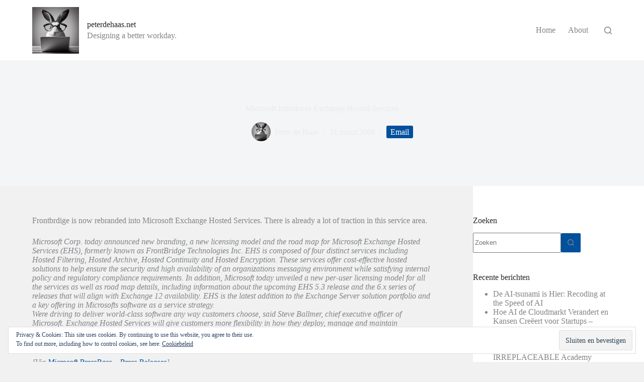

--- FILE ---
content_type: text/html; charset=UTF-8
request_url: https://peterdehaas.net/2006/03/microsoft_intro.html
body_size: 25348
content:
<!doctype html>
<html lang="nl-NL">
<head>
	
	<meta charset="UTF-8">
	<meta name="viewport" content="width=device-width, initial-scale=1, maximum-scale=5, viewport-fit=cover">
	<link rel="profile" href="https://gmpg.org/xfn/11">

	<title>Microsoft Introduces Exchange Hosted Services &#8211; peterdehaas.net</title>
<meta name='robots' content='max-image-preview:large' />
	<style>img:is([sizes="auto" i], [sizes^="auto," i]) { contain-intrinsic-size: 3000px 1500px }</style>
	<link rel='dns-prefetch' href='//secure.gravatar.com' />
<link rel='dns-prefetch' href='//stats.wp.com' />
<link rel='dns-prefetch' href='//v0.wordpress.com' />
<link rel="alternate" type="application/rss+xml" title="peterdehaas.net &raquo; feed" href="https://peterdehaas.net/feed" />
<link rel="alternate" type="application/rss+xml" title="peterdehaas.net &raquo; reactiesfeed" href="https://peterdehaas.net/comments/feed" />

<link rel='stylesheet' id='wp-block-library-css' href='https://peterdehaas.net/wp-includes/css/dist/block-library/style.min.css?ver=6.7.1' media='all' />
<link rel='stylesheet' id='mediaelement-css' href='https://peterdehaas.net/wp-includes/js/mediaelement/mediaelementplayer-legacy.min.css?ver=4.2.17' media='all' />
<link rel='stylesheet' id='wp-mediaelement-css' href='https://peterdehaas.net/wp-includes/js/mediaelement/wp-mediaelement.min.css?ver=6.7.1' media='all' />
<style id='jetpack-sharing-buttons-style-inline-css'>
.jetpack-sharing-buttons__services-list{display:flex;flex-direction:row;flex-wrap:wrap;gap:0;list-style-type:none;margin:5px;padding:0}.jetpack-sharing-buttons__services-list.has-small-icon-size{font-size:12px}.jetpack-sharing-buttons__services-list.has-normal-icon-size{font-size:16px}.jetpack-sharing-buttons__services-list.has-large-icon-size{font-size:24px}.jetpack-sharing-buttons__services-list.has-huge-icon-size{font-size:36px}@media print{.jetpack-sharing-buttons__services-list{display:none!important}}.editor-styles-wrapper .wp-block-jetpack-sharing-buttons{gap:0;padding-inline-start:0}ul.jetpack-sharing-buttons__services-list.has-background{padding:1.25em 2.375em}
</style>
<style id='global-styles-inline-css'>
:root{--wp--preset--aspect-ratio--square: 1;--wp--preset--aspect-ratio--4-3: 4/3;--wp--preset--aspect-ratio--3-4: 3/4;--wp--preset--aspect-ratio--3-2: 3/2;--wp--preset--aspect-ratio--2-3: 2/3;--wp--preset--aspect-ratio--16-9: 16/9;--wp--preset--aspect-ratio--9-16: 9/16;--wp--preset--color--black: #000000;--wp--preset--color--cyan-bluish-gray: #abb8c3;--wp--preset--color--white: #ffffff;--wp--preset--color--pale-pink: #f78da7;--wp--preset--color--vivid-red: #cf2e2e;--wp--preset--color--luminous-vivid-orange: #ff6900;--wp--preset--color--luminous-vivid-amber: #fcb900;--wp--preset--color--light-green-cyan: #7bdcb5;--wp--preset--color--vivid-green-cyan: #00d084;--wp--preset--color--pale-cyan-blue: #8ed1fc;--wp--preset--color--vivid-cyan-blue: #0693e3;--wp--preset--color--vivid-purple: #9b51e0;--wp--preset--color--palette-color-1: var(--theme-palette-color-1, #00509d);--wp--preset--color--palette-color-2: var(--theme-palette-color-2, #003f88);--wp--preset--color--palette-color-3: var(--theme-palette-color-3, #828487);--wp--preset--color--palette-color-4: var(--theme-palette-color-4, #28292a);--wp--preset--color--palette-color-5: var(--theme-palette-color-5, #e8ebed);--wp--preset--color--palette-color-6: var(--theme-palette-color-6, #f4f5f6);--wp--preset--color--palette-color-7: var(--theme-palette-color-7, #FBFBFC);--wp--preset--color--palette-color-8: var(--theme-palette-color-8, #ffffff);--wp--preset--gradient--vivid-cyan-blue-to-vivid-purple: linear-gradient(135deg,rgba(6,147,227,1) 0%,rgb(155,81,224) 100%);--wp--preset--gradient--light-green-cyan-to-vivid-green-cyan: linear-gradient(135deg,rgb(122,220,180) 0%,rgb(0,208,130) 100%);--wp--preset--gradient--luminous-vivid-amber-to-luminous-vivid-orange: linear-gradient(135deg,rgba(252,185,0,1) 0%,rgba(255,105,0,1) 100%);--wp--preset--gradient--luminous-vivid-orange-to-vivid-red: linear-gradient(135deg,rgba(255,105,0,1) 0%,rgb(207,46,46) 100%);--wp--preset--gradient--very-light-gray-to-cyan-bluish-gray: linear-gradient(135deg,rgb(238,238,238) 0%,rgb(169,184,195) 100%);--wp--preset--gradient--cool-to-warm-spectrum: linear-gradient(135deg,rgb(74,234,220) 0%,rgb(151,120,209) 20%,rgb(207,42,186) 40%,rgb(238,44,130) 60%,rgb(251,105,98) 80%,rgb(254,248,76) 100%);--wp--preset--gradient--blush-light-purple: linear-gradient(135deg,rgb(255,206,236) 0%,rgb(152,150,240) 100%);--wp--preset--gradient--blush-bordeaux: linear-gradient(135deg,rgb(254,205,165) 0%,rgb(254,45,45) 50%,rgb(107,0,62) 100%);--wp--preset--gradient--luminous-dusk: linear-gradient(135deg,rgb(255,203,112) 0%,rgb(199,81,192) 50%,rgb(65,88,208) 100%);--wp--preset--gradient--pale-ocean: linear-gradient(135deg,rgb(255,245,203) 0%,rgb(182,227,212) 50%,rgb(51,167,181) 100%);--wp--preset--gradient--electric-grass: linear-gradient(135deg,rgb(202,248,128) 0%,rgb(113,206,126) 100%);--wp--preset--gradient--midnight: linear-gradient(135deg,rgb(2,3,129) 0%,rgb(40,116,252) 100%);--wp--preset--gradient--juicy-peach: linear-gradient(to right, #ffecd2 0%, #fcb69f 100%);--wp--preset--gradient--young-passion: linear-gradient(to right, #ff8177 0%, #ff867a 0%, #ff8c7f 21%, #f99185 52%, #cf556c 78%, #b12a5b 100%);--wp--preset--gradient--true-sunset: linear-gradient(to right, #fa709a 0%, #fee140 100%);--wp--preset--gradient--morpheus-den: linear-gradient(to top, #30cfd0 0%, #330867 100%);--wp--preset--gradient--plum-plate: linear-gradient(135deg, #667eea 0%, #764ba2 100%);--wp--preset--gradient--aqua-splash: linear-gradient(15deg, #13547a 0%, #80d0c7 100%);--wp--preset--gradient--love-kiss: linear-gradient(to top, #ff0844 0%, #ffb199 100%);--wp--preset--gradient--new-retrowave: linear-gradient(to top, #3b41c5 0%, #a981bb 49%, #ffc8a9 100%);--wp--preset--gradient--plum-bath: linear-gradient(to top, #cc208e 0%, #6713d2 100%);--wp--preset--gradient--high-flight: linear-gradient(to right, #0acffe 0%, #495aff 100%);--wp--preset--gradient--teen-party: linear-gradient(-225deg, #FF057C 0%, #8D0B93 50%, #321575 100%);--wp--preset--gradient--fabled-sunset: linear-gradient(-225deg, #231557 0%, #44107A 29%, #FF1361 67%, #FFF800 100%);--wp--preset--gradient--arielle-smile: radial-gradient(circle 248px at center, #16d9e3 0%, #30c7ec 47%, #46aef7 100%);--wp--preset--gradient--itmeo-branding: linear-gradient(180deg, #2af598 0%, #009efd 100%);--wp--preset--gradient--deep-blue: linear-gradient(to right, #6a11cb 0%, #2575fc 100%);--wp--preset--gradient--strong-bliss: linear-gradient(to right, #f78ca0 0%, #f9748f 19%, #fd868c 60%, #fe9a8b 100%);--wp--preset--gradient--sweet-period: linear-gradient(to top, #3f51b1 0%, #5a55ae 13%, #7b5fac 25%, #8f6aae 38%, #a86aa4 50%, #cc6b8e 62%, #f18271 75%, #f3a469 87%, #f7c978 100%);--wp--preset--gradient--purple-division: linear-gradient(to top, #7028e4 0%, #e5b2ca 100%);--wp--preset--gradient--cold-evening: linear-gradient(to top, #0c3483 0%, #a2b6df 100%, #6b8cce 100%, #a2b6df 100%);--wp--preset--gradient--mountain-rock: linear-gradient(to right, #868f96 0%, #596164 100%);--wp--preset--gradient--desert-hump: linear-gradient(to top, #c79081 0%, #dfa579 100%);--wp--preset--gradient--ethernal-constance: linear-gradient(to top, #09203f 0%, #537895 100%);--wp--preset--gradient--happy-memories: linear-gradient(-60deg, #ff5858 0%, #f09819 100%);--wp--preset--gradient--grown-early: linear-gradient(to top, #0ba360 0%, #3cba92 100%);--wp--preset--gradient--morning-salad: linear-gradient(-225deg, #B7F8DB 0%, #50A7C2 100%);--wp--preset--gradient--night-call: linear-gradient(-225deg, #AC32E4 0%, #7918F2 48%, #4801FF 100%);--wp--preset--gradient--mind-crawl: linear-gradient(-225deg, #473B7B 0%, #3584A7 51%, #30D2BE 100%);--wp--preset--gradient--angel-care: linear-gradient(-225deg, #FFE29F 0%, #FFA99F 48%, #FF719A 100%);--wp--preset--gradient--juicy-cake: linear-gradient(to top, #e14fad 0%, #f9d423 100%);--wp--preset--gradient--rich-metal: linear-gradient(to right, #d7d2cc 0%, #304352 100%);--wp--preset--gradient--mole-hall: linear-gradient(-20deg, #616161 0%, #9bc5c3 100%);--wp--preset--gradient--cloudy-knoxville: linear-gradient(120deg, #fdfbfb 0%, #ebedee 100%);--wp--preset--gradient--soft-grass: linear-gradient(to top, #c1dfc4 0%, #deecdd 100%);--wp--preset--gradient--saint-petersburg: linear-gradient(135deg, #f5f7fa 0%, #c3cfe2 100%);--wp--preset--gradient--everlasting-sky: linear-gradient(135deg, #fdfcfb 0%, #e2d1c3 100%);--wp--preset--gradient--kind-steel: linear-gradient(-20deg, #e9defa 0%, #fbfcdb 100%);--wp--preset--gradient--over-sun: linear-gradient(60deg, #abecd6 0%, #fbed96 100%);--wp--preset--gradient--premium-white: linear-gradient(to top, #d5d4d0 0%, #d5d4d0 1%, #eeeeec 31%, #efeeec 75%, #e9e9e7 100%);--wp--preset--gradient--clean-mirror: linear-gradient(45deg, #93a5cf 0%, #e4efe9 100%);--wp--preset--gradient--wild-apple: linear-gradient(to top, #d299c2 0%, #fef9d7 100%);--wp--preset--gradient--snow-again: linear-gradient(to top, #e6e9f0 0%, #eef1f5 100%);--wp--preset--gradient--confident-cloud: linear-gradient(to top, #dad4ec 0%, #dad4ec 1%, #f3e7e9 100%);--wp--preset--gradient--glass-water: linear-gradient(to top, #dfe9f3 0%, white 100%);--wp--preset--gradient--perfect-white: linear-gradient(-225deg, #E3FDF5 0%, #FFE6FA 100%);--wp--preset--font-size--small: 13px;--wp--preset--font-size--medium: 20px;--wp--preset--font-size--large: clamp(22px, 1.375rem + ((1vw - 3.2px) * 0.625), 30px);--wp--preset--font-size--x-large: clamp(30px, 1.875rem + ((1vw - 3.2px) * 1.563), 50px);--wp--preset--font-size--xx-large: clamp(45px, 2.813rem + ((1vw - 3.2px) * 2.734), 80px);--wp--preset--spacing--20: 0.44rem;--wp--preset--spacing--30: 0.67rem;--wp--preset--spacing--40: 1rem;--wp--preset--spacing--50: 1.5rem;--wp--preset--spacing--60: 2.25rem;--wp--preset--spacing--70: 3.38rem;--wp--preset--spacing--80: 5.06rem;--wp--preset--shadow--natural: 6px 6px 9px rgba(0, 0, 0, 0.2);--wp--preset--shadow--deep: 12px 12px 50px rgba(0, 0, 0, 0.4);--wp--preset--shadow--sharp: 6px 6px 0px rgba(0, 0, 0, 0.2);--wp--preset--shadow--outlined: 6px 6px 0px -3px rgba(255, 255, 255, 1), 6px 6px rgba(0, 0, 0, 1);--wp--preset--shadow--crisp: 6px 6px 0px rgba(0, 0, 0, 1);}:root { --wp--style--global--content-size: var(--theme-block-max-width);--wp--style--global--wide-size: var(--theme-block-wide-max-width); }:where(body) { margin: 0; }.wp-site-blocks > .alignleft { float: left; margin-right: 2em; }.wp-site-blocks > .alignright { float: right; margin-left: 2em; }.wp-site-blocks > .aligncenter { justify-content: center; margin-left: auto; margin-right: auto; }:where(.wp-site-blocks) > * { margin-block-start: var(--theme-content-spacing); margin-block-end: 0; }:where(.wp-site-blocks) > :first-child { margin-block-start: 0; }:where(.wp-site-blocks) > :last-child { margin-block-end: 0; }:root { --wp--style--block-gap: var(--theme-content-spacing); }:root :where(.is-layout-flow) > :first-child{margin-block-start: 0;}:root :where(.is-layout-flow) > :last-child{margin-block-end: 0;}:root :where(.is-layout-flow) > *{margin-block-start: var(--theme-content-spacing);margin-block-end: 0;}:root :where(.is-layout-constrained) > :first-child{margin-block-start: 0;}:root :where(.is-layout-constrained) > :last-child{margin-block-end: 0;}:root :where(.is-layout-constrained) > *{margin-block-start: var(--theme-content-spacing);margin-block-end: 0;}:root :where(.is-layout-flex){gap: var(--theme-content-spacing);}:root :where(.is-layout-grid){gap: var(--theme-content-spacing);}.is-layout-flow > .alignleft{float: left;margin-inline-start: 0;margin-inline-end: 2em;}.is-layout-flow > .alignright{float: right;margin-inline-start: 2em;margin-inline-end: 0;}.is-layout-flow > .aligncenter{margin-left: auto !important;margin-right: auto !important;}.is-layout-constrained > .alignleft{float: left;margin-inline-start: 0;margin-inline-end: 2em;}.is-layout-constrained > .alignright{float: right;margin-inline-start: 2em;margin-inline-end: 0;}.is-layout-constrained > .aligncenter{margin-left: auto !important;margin-right: auto !important;}.is-layout-constrained > :where(:not(.alignleft):not(.alignright):not(.alignfull)){max-width: var(--wp--style--global--content-size);margin-left: auto !important;margin-right: auto !important;}.is-layout-constrained > .alignwide{max-width: var(--wp--style--global--wide-size);}body .is-layout-flex{display: flex;}.is-layout-flex{flex-wrap: wrap;align-items: center;}.is-layout-flex > :is(*, div){margin: 0;}body .is-layout-grid{display: grid;}.is-layout-grid > :is(*, div){margin: 0;}body{padding-top: 0px;padding-right: 0px;padding-bottom: 0px;padding-left: 0px;}.has-black-color{color: var(--wp--preset--color--black) !important;}.has-cyan-bluish-gray-color{color: var(--wp--preset--color--cyan-bluish-gray) !important;}.has-white-color{color: var(--wp--preset--color--white) !important;}.has-pale-pink-color{color: var(--wp--preset--color--pale-pink) !important;}.has-vivid-red-color{color: var(--wp--preset--color--vivid-red) !important;}.has-luminous-vivid-orange-color{color: var(--wp--preset--color--luminous-vivid-orange) !important;}.has-luminous-vivid-amber-color{color: var(--wp--preset--color--luminous-vivid-amber) !important;}.has-light-green-cyan-color{color: var(--wp--preset--color--light-green-cyan) !important;}.has-vivid-green-cyan-color{color: var(--wp--preset--color--vivid-green-cyan) !important;}.has-pale-cyan-blue-color{color: var(--wp--preset--color--pale-cyan-blue) !important;}.has-vivid-cyan-blue-color{color: var(--wp--preset--color--vivid-cyan-blue) !important;}.has-vivid-purple-color{color: var(--wp--preset--color--vivid-purple) !important;}.has-palette-color-1-color{color: var(--wp--preset--color--palette-color-1) !important;}.has-palette-color-2-color{color: var(--wp--preset--color--palette-color-2) !important;}.has-palette-color-3-color{color: var(--wp--preset--color--palette-color-3) !important;}.has-palette-color-4-color{color: var(--wp--preset--color--palette-color-4) !important;}.has-palette-color-5-color{color: var(--wp--preset--color--palette-color-5) !important;}.has-palette-color-6-color{color: var(--wp--preset--color--palette-color-6) !important;}.has-palette-color-7-color{color: var(--wp--preset--color--palette-color-7) !important;}.has-palette-color-8-color{color: var(--wp--preset--color--palette-color-8) !important;}.has-black-background-color{background-color: var(--wp--preset--color--black) !important;}.has-cyan-bluish-gray-background-color{background-color: var(--wp--preset--color--cyan-bluish-gray) !important;}.has-white-background-color{background-color: var(--wp--preset--color--white) !important;}.has-pale-pink-background-color{background-color: var(--wp--preset--color--pale-pink) !important;}.has-vivid-red-background-color{background-color: var(--wp--preset--color--vivid-red) !important;}.has-luminous-vivid-orange-background-color{background-color: var(--wp--preset--color--luminous-vivid-orange) !important;}.has-luminous-vivid-amber-background-color{background-color: var(--wp--preset--color--luminous-vivid-amber) !important;}.has-light-green-cyan-background-color{background-color: var(--wp--preset--color--light-green-cyan) !important;}.has-vivid-green-cyan-background-color{background-color: var(--wp--preset--color--vivid-green-cyan) !important;}.has-pale-cyan-blue-background-color{background-color: var(--wp--preset--color--pale-cyan-blue) !important;}.has-vivid-cyan-blue-background-color{background-color: var(--wp--preset--color--vivid-cyan-blue) !important;}.has-vivid-purple-background-color{background-color: var(--wp--preset--color--vivid-purple) !important;}.has-palette-color-1-background-color{background-color: var(--wp--preset--color--palette-color-1) !important;}.has-palette-color-2-background-color{background-color: var(--wp--preset--color--palette-color-2) !important;}.has-palette-color-3-background-color{background-color: var(--wp--preset--color--palette-color-3) !important;}.has-palette-color-4-background-color{background-color: var(--wp--preset--color--palette-color-4) !important;}.has-palette-color-5-background-color{background-color: var(--wp--preset--color--palette-color-5) !important;}.has-palette-color-6-background-color{background-color: var(--wp--preset--color--palette-color-6) !important;}.has-palette-color-7-background-color{background-color: var(--wp--preset--color--palette-color-7) !important;}.has-palette-color-8-background-color{background-color: var(--wp--preset--color--palette-color-8) !important;}.has-black-border-color{border-color: var(--wp--preset--color--black) !important;}.has-cyan-bluish-gray-border-color{border-color: var(--wp--preset--color--cyan-bluish-gray) !important;}.has-white-border-color{border-color: var(--wp--preset--color--white) !important;}.has-pale-pink-border-color{border-color: var(--wp--preset--color--pale-pink) !important;}.has-vivid-red-border-color{border-color: var(--wp--preset--color--vivid-red) !important;}.has-luminous-vivid-orange-border-color{border-color: var(--wp--preset--color--luminous-vivid-orange) !important;}.has-luminous-vivid-amber-border-color{border-color: var(--wp--preset--color--luminous-vivid-amber) !important;}.has-light-green-cyan-border-color{border-color: var(--wp--preset--color--light-green-cyan) !important;}.has-vivid-green-cyan-border-color{border-color: var(--wp--preset--color--vivid-green-cyan) !important;}.has-pale-cyan-blue-border-color{border-color: var(--wp--preset--color--pale-cyan-blue) !important;}.has-vivid-cyan-blue-border-color{border-color: var(--wp--preset--color--vivid-cyan-blue) !important;}.has-vivid-purple-border-color{border-color: var(--wp--preset--color--vivid-purple) !important;}.has-palette-color-1-border-color{border-color: var(--wp--preset--color--palette-color-1) !important;}.has-palette-color-2-border-color{border-color: var(--wp--preset--color--palette-color-2) !important;}.has-palette-color-3-border-color{border-color: var(--wp--preset--color--palette-color-3) !important;}.has-palette-color-4-border-color{border-color: var(--wp--preset--color--palette-color-4) !important;}.has-palette-color-5-border-color{border-color: var(--wp--preset--color--palette-color-5) !important;}.has-palette-color-6-border-color{border-color: var(--wp--preset--color--palette-color-6) !important;}.has-palette-color-7-border-color{border-color: var(--wp--preset--color--palette-color-7) !important;}.has-palette-color-8-border-color{border-color: var(--wp--preset--color--palette-color-8) !important;}.has-vivid-cyan-blue-to-vivid-purple-gradient-background{background: var(--wp--preset--gradient--vivid-cyan-blue-to-vivid-purple) !important;}.has-light-green-cyan-to-vivid-green-cyan-gradient-background{background: var(--wp--preset--gradient--light-green-cyan-to-vivid-green-cyan) !important;}.has-luminous-vivid-amber-to-luminous-vivid-orange-gradient-background{background: var(--wp--preset--gradient--luminous-vivid-amber-to-luminous-vivid-orange) !important;}.has-luminous-vivid-orange-to-vivid-red-gradient-background{background: var(--wp--preset--gradient--luminous-vivid-orange-to-vivid-red) !important;}.has-very-light-gray-to-cyan-bluish-gray-gradient-background{background: var(--wp--preset--gradient--very-light-gray-to-cyan-bluish-gray) !important;}.has-cool-to-warm-spectrum-gradient-background{background: var(--wp--preset--gradient--cool-to-warm-spectrum) !important;}.has-blush-light-purple-gradient-background{background: var(--wp--preset--gradient--blush-light-purple) !important;}.has-blush-bordeaux-gradient-background{background: var(--wp--preset--gradient--blush-bordeaux) !important;}.has-luminous-dusk-gradient-background{background: var(--wp--preset--gradient--luminous-dusk) !important;}.has-pale-ocean-gradient-background{background: var(--wp--preset--gradient--pale-ocean) !important;}.has-electric-grass-gradient-background{background: var(--wp--preset--gradient--electric-grass) !important;}.has-midnight-gradient-background{background: var(--wp--preset--gradient--midnight) !important;}.has-juicy-peach-gradient-background{background: var(--wp--preset--gradient--juicy-peach) !important;}.has-young-passion-gradient-background{background: var(--wp--preset--gradient--young-passion) !important;}.has-true-sunset-gradient-background{background: var(--wp--preset--gradient--true-sunset) !important;}.has-morpheus-den-gradient-background{background: var(--wp--preset--gradient--morpheus-den) !important;}.has-plum-plate-gradient-background{background: var(--wp--preset--gradient--plum-plate) !important;}.has-aqua-splash-gradient-background{background: var(--wp--preset--gradient--aqua-splash) !important;}.has-love-kiss-gradient-background{background: var(--wp--preset--gradient--love-kiss) !important;}.has-new-retrowave-gradient-background{background: var(--wp--preset--gradient--new-retrowave) !important;}.has-plum-bath-gradient-background{background: var(--wp--preset--gradient--plum-bath) !important;}.has-high-flight-gradient-background{background: var(--wp--preset--gradient--high-flight) !important;}.has-teen-party-gradient-background{background: var(--wp--preset--gradient--teen-party) !important;}.has-fabled-sunset-gradient-background{background: var(--wp--preset--gradient--fabled-sunset) !important;}.has-arielle-smile-gradient-background{background: var(--wp--preset--gradient--arielle-smile) !important;}.has-itmeo-branding-gradient-background{background: var(--wp--preset--gradient--itmeo-branding) !important;}.has-deep-blue-gradient-background{background: var(--wp--preset--gradient--deep-blue) !important;}.has-strong-bliss-gradient-background{background: var(--wp--preset--gradient--strong-bliss) !important;}.has-sweet-period-gradient-background{background: var(--wp--preset--gradient--sweet-period) !important;}.has-purple-division-gradient-background{background: var(--wp--preset--gradient--purple-division) !important;}.has-cold-evening-gradient-background{background: var(--wp--preset--gradient--cold-evening) !important;}.has-mountain-rock-gradient-background{background: var(--wp--preset--gradient--mountain-rock) !important;}.has-desert-hump-gradient-background{background: var(--wp--preset--gradient--desert-hump) !important;}.has-ethernal-constance-gradient-background{background: var(--wp--preset--gradient--ethernal-constance) !important;}.has-happy-memories-gradient-background{background: var(--wp--preset--gradient--happy-memories) !important;}.has-grown-early-gradient-background{background: var(--wp--preset--gradient--grown-early) !important;}.has-morning-salad-gradient-background{background: var(--wp--preset--gradient--morning-salad) !important;}.has-night-call-gradient-background{background: var(--wp--preset--gradient--night-call) !important;}.has-mind-crawl-gradient-background{background: var(--wp--preset--gradient--mind-crawl) !important;}.has-angel-care-gradient-background{background: var(--wp--preset--gradient--angel-care) !important;}.has-juicy-cake-gradient-background{background: var(--wp--preset--gradient--juicy-cake) !important;}.has-rich-metal-gradient-background{background: var(--wp--preset--gradient--rich-metal) !important;}.has-mole-hall-gradient-background{background: var(--wp--preset--gradient--mole-hall) !important;}.has-cloudy-knoxville-gradient-background{background: var(--wp--preset--gradient--cloudy-knoxville) !important;}.has-soft-grass-gradient-background{background: var(--wp--preset--gradient--soft-grass) !important;}.has-saint-petersburg-gradient-background{background: var(--wp--preset--gradient--saint-petersburg) !important;}.has-everlasting-sky-gradient-background{background: var(--wp--preset--gradient--everlasting-sky) !important;}.has-kind-steel-gradient-background{background: var(--wp--preset--gradient--kind-steel) !important;}.has-over-sun-gradient-background{background: var(--wp--preset--gradient--over-sun) !important;}.has-premium-white-gradient-background{background: var(--wp--preset--gradient--premium-white) !important;}.has-clean-mirror-gradient-background{background: var(--wp--preset--gradient--clean-mirror) !important;}.has-wild-apple-gradient-background{background: var(--wp--preset--gradient--wild-apple) !important;}.has-snow-again-gradient-background{background: var(--wp--preset--gradient--snow-again) !important;}.has-confident-cloud-gradient-background{background: var(--wp--preset--gradient--confident-cloud) !important;}.has-glass-water-gradient-background{background: var(--wp--preset--gradient--glass-water) !important;}.has-perfect-white-gradient-background{background: var(--wp--preset--gradient--perfect-white) !important;}.has-small-font-size{font-size: var(--wp--preset--font-size--small) !important;}.has-medium-font-size{font-size: var(--wp--preset--font-size--medium) !important;}.has-large-font-size{font-size: var(--wp--preset--font-size--large) !important;}.has-x-large-font-size{font-size: var(--wp--preset--font-size--x-large) !important;}.has-xx-large-font-size{font-size: var(--wp--preset--font-size--xx-large) !important;}
:root :where(.wp-block-pullquote){font-size: clamp(0.984em, 0.984rem + ((1vw - 0.2em) * 0.645), 1.5em);line-height: 1.6;}
</style>
<link rel='stylesheet' id='ct-main-styles-css' href='https://peterdehaas.net/wp-content/themes/blocksy/static/bundle/main.min.css?ver=2.0.78' media='all' />
<link rel='stylesheet' id='ct-page-title-styles-css' href='https://peterdehaas.net/wp-content/themes/blocksy/static/bundle/page-title.min.css?ver=2.0.78' media='all' />
<link rel='stylesheet' id='ct-sidebar-styles-css' href='https://peterdehaas.net/wp-content/themes/blocksy/static/bundle/sidebar.min.css?ver=2.0.78' media='all' />
<link rel='stylesheet' id='ct-author-box-styles-css' href='https://peterdehaas.net/wp-content/themes/blocksy/static/bundle/author-box.min.css?ver=2.0.78' media='all' />
<link rel='stylesheet' id='ct-posts-nav-styles-css' href='https://peterdehaas.net/wp-content/themes/blocksy/static/bundle/posts-nav.min.css?ver=2.0.78' media='all' />
<style id='akismet-widget-style-inline-css'>

			.a-stats {
				--akismet-color-mid-green: #357b49;
				--akismet-color-white: #fff;
				--akismet-color-light-grey: #f6f7f7;

				max-width: 350px;
				width: auto;
			}

			.a-stats * {
				all: unset;
				box-sizing: border-box;
			}

			.a-stats strong {
				font-weight: 600;
			}

			.a-stats a.a-stats__link,
			.a-stats a.a-stats__link:visited,
			.a-stats a.a-stats__link:active {
				background: var(--akismet-color-mid-green);
				border: none;
				box-shadow: none;
				border-radius: 8px;
				color: var(--akismet-color-white);
				cursor: pointer;
				display: block;
				font-family: -apple-system, BlinkMacSystemFont, 'Segoe UI', 'Roboto', 'Oxygen-Sans', 'Ubuntu', 'Cantarell', 'Helvetica Neue', sans-serif;
				font-weight: 500;
				padding: 12px;
				text-align: center;
				text-decoration: none;
				transition: all 0.2s ease;
			}

			/* Extra specificity to deal with TwentyTwentyOne focus style */
			.widget .a-stats a.a-stats__link:focus {
				background: var(--akismet-color-mid-green);
				color: var(--akismet-color-white);
				text-decoration: none;
			}

			.a-stats a.a-stats__link:hover {
				filter: brightness(110%);
				box-shadow: 0 4px 12px rgba(0, 0, 0, 0.06), 0 0 2px rgba(0, 0, 0, 0.16);
			}

			.a-stats .count {
				color: var(--akismet-color-white);
				display: block;
				font-size: 1.5em;
				line-height: 1.4;
				padding: 0 13px;
				white-space: nowrap;
			}
		
</style>
<link rel='stylesheet' id='sharedaddy-css' href='https://peterdehaas.net/wp-content/plugins/jetpack/modules/sharedaddy/sharing.css?ver=14.3' media='all' />
<link rel='stylesheet' id='social-logos-css' href='https://peterdehaas.net/wp-content/plugins/jetpack/_inc/social-logos/social-logos.min.css?ver=14.3' media='all' />
<link rel="https://api.w.org/" href="https://peterdehaas.net/wp-json/" /><link rel="alternate" title="JSON" type="application/json" href="https://peterdehaas.net/wp-json/wp/v2/posts/1540" /><link rel="EditURI" type="application/rsd+xml" title="RSD" href="https://peterdehaas.net/xmlrpc.php?rsd" />
<meta name="generator" content="WordPress 6.7.1" />
<link rel="canonical" href="https://peterdehaas.net/2006/03/microsoft_intro.html" />
<link rel='shortlink' href='https://wp.me/p9PuDM-oQ' />
<link rel="alternate" title="oEmbed (JSON)" type="application/json+oembed" href="https://peterdehaas.net/wp-json/oembed/1.0/embed?url=https%3A%2F%2Fpeterdehaas.net%2F2006%2F03%2Fmicrosoft_intro.html" />
<link rel="alternate" title="oEmbed (XML)" type="text/xml+oembed" href="https://peterdehaas.net/wp-json/oembed/1.0/embed?url=https%3A%2F%2Fpeterdehaas.net%2F2006%2F03%2Fmicrosoft_intro.html&#038;format=xml" />
	<style>img#wpstats{display:none}</style>
		<noscript><link rel='stylesheet' href='https://peterdehaas.net/wp-content/themes/blocksy/static/bundle/no-scripts.min.css' type='text/css'></noscript>
<style id="ct-main-styles-inline-css">[data-header*="type-1"] .ct-header [data-id="logo"] .site-logo-container {--logo-max-height:93px;} [data-header*="type-1"] .ct-header [data-id="logo"] .site-title {--theme-font-weight:700;--theme-font-size:25px;--theme-line-height:1.5;--theme-link-initial-color:var(--theme-palette-color-4);} [data-header*="type-1"] .ct-header [data-id="logo"] .site-description {--theme-font-weight:500;--theme-font-size:13px;} [data-header*="type-1"] .ct-header [data-id="menu"] > ul > li > a {--menu-item-height:44%;--theme-font-weight:700;--theme-text-transform:uppercase;--theme-font-size:12px;--theme-line-height:1.3;--theme-link-initial-color:var(--theme-text-color);} [data-header*="type-1"] .ct-header [data-id="menu"] .sub-menu .ct-menu-link {--theme-link-initial-color:var(--theme-palette-color-8);--theme-font-weight:500;--theme-font-size:12px;} [data-header*="type-1"] .ct-header [data-id="menu"] .sub-menu {--dropdown-divider:1px dashed rgba(255, 255, 255, 0.1);--theme-box-shadow:0px 10px 20px rgba(41, 51, 61, 0.1);--theme-border-radius:0px 0px 2px 2px;} [data-header*="type-1"] .ct-header [data-row*="middle"] {--height:120px;background-color:var(--theme-palette-color-8);background-image:none;--theme-border-top:none;--theme-border-bottom:none;--theme-box-shadow:none;} [data-header*="type-1"] .ct-header [data-row*="middle"] > div {--theme-border-top:none;--theme-border-bottom:none;} [data-header*="type-1"] [data-id="mobile-menu"] {--theme-font-weight:700;--theme-font-size:20px;--theme-link-initial-color:#ffffff;--mobile-menu-divider:none;} [data-header*="type-1"] #offcanvas {--theme-box-shadow:0px 0px 70px rgba(0, 0, 0, 0.35);--side-panel-width:500px;} [data-header*="type-1"] #offcanvas .ct-panel-inner {background-color:rgba(18, 21, 25, 0.98);} [data-header*="type-1"] #search-modal .ct-search-results {--theme-font-weight:500;--theme-font-size:14px;--theme-line-height:1.4;} [data-header*="type-1"] #search-modal .ct-search-form {--theme-link-initial-color:#ffffff;--theme-form-text-initial-color:#ffffff;--theme-form-text-focus-color:#ffffff;--theme-form-field-border-initial-color:rgba(255, 255, 255, 0.2);--theme-button-text-initial-color:rgba(255, 255, 255, 0.7);--theme-button-text-hover-color:#ffffff;--theme-button-background-initial-color:var(--theme-palette-color-1);--theme-button-background-hover-color:var(--theme-palette-color-1);} [data-header*="type-1"] #search-modal {background-color:rgba(18, 21, 25, 0.98);} [data-header*="type-1"] [data-id="trigger"] {--theme-icon-size:18px;} [data-header*="type-1"] {--header-height:120px;} [data-header*="type-1"] .ct-header {background-image:none;} [data-footer*="type-1"] .ct-footer [data-row*="bottom"] > div {--container-spacing:25px;--theme-border:none;--theme-border-top:none;--grid-template-columns:initial;} [data-footer*="type-1"] .ct-footer [data-row*="bottom"] .widget-title {--theme-font-size:16px;} [data-footer*="type-1"] .ct-footer [data-row*="bottom"] {--theme-border-top:none;background-color:transparent;} [data-footer*="type-1"] [data-id="copyright"] {--theme-font-weight:400;--theme-font-size:15px;--theme-line-height:1.3;} [data-footer*="type-1"] .ct-footer {background-color:var(--theme-palette-color-6);}:root {--theme-font-family:-apple-system, BlinkMacSystemFont, 'Segoe UI', Roboto, Helvetica, Arial, sans-serif, 'Apple Color Emoji', 'Segoe UI Emoji', 'Segoe UI Symbol';--theme-font-weight:400;--theme-text-transform:none;--theme-text-decoration:none;--theme-font-size:16px;--theme-line-height:1.65;--theme-letter-spacing:0em;--theme-button-font-weight:500;--theme-button-font-size:15px;--has-classic-forms:var(--true);--has-modern-forms:var(--false);--theme-form-field-border-initial-color:var(--theme-border-color);--theme-form-field-border-focus-color:var(--theme-palette-color-1);--theme-form-selection-field-initial-color:var(--theme-border-color);--theme-form-selection-field-active-color:var(--theme-palette-color-1);--theme-palette-color-1:#00509d;--theme-palette-color-2:#003f88;--theme-palette-color-3:#828487;--theme-palette-color-4:#28292a;--theme-palette-color-5:#e8ebed;--theme-palette-color-6:#f4f5f6;--theme-palette-color-7:#FBFBFC;--theme-palette-color-8:#ffffff;--theme-text-color:var(--theme-palette-color-3);--theme-link-initial-color:var(--theme-palette-color-1);--theme-link-hover-color:var(--theme-palette-color-2);--theme-selection-text-color:#ffffff;--theme-selection-background-color:var(--theme-palette-color-1);--theme-border-color:var(--theme-palette-color-5);--theme-headings-color:var(--theme-palette-color-4);--theme-content-spacing:1.5em;--theme-button-min-height:40px;--theme-button-shadow:none;--theme-button-transform:none;--theme-button-text-initial-color:#ffffff;--theme-button-text-hover-color:#ffffff;--theme-button-background-initial-color:var(--theme-palette-color-1);--theme-button-background-hover-color:var(--theme-palette-color-2);--theme-button-border:none;--theme-button-border-radius:3px;--theme-button-padding:5px 20px;--theme-normal-container-max-width:1290px;--theme-content-vertical-spacing:60px;--theme-container-edge-spacing:90vw;--theme-narrow-container-max-width:750px;--theme-wide-offset:130px;}h1 {--theme-font-weight:700;--theme-font-size:40px;--theme-line-height:1.5;}h2 {--theme-font-weight:700;--theme-font-size:35px;--theme-line-height:1.5;}h3 {--theme-font-weight:700;--theme-font-size:30px;--theme-line-height:1.5;}h4 {--theme-font-weight:700;--theme-font-size:25px;--theme-line-height:1.5;}h5 {--theme-font-weight:700;--theme-font-size:20px;--theme-line-height:1.5;}h6 {--theme-font-weight:700;--theme-font-size:16px;--theme-line-height:1.5;}.wp-block-pullquote {--theme-font-family:Georgia;--theme-font-weight:600;--theme-font-size:25px;}pre, code, samp, kbd {--theme-font-family:monospace;--theme-font-weight:400;--theme-font-size:16px;}figcaption {--theme-font-size:14px;}.ct-sidebar .widget-title {--theme-font-size:20px;}.ct-breadcrumbs {--theme-font-weight:600;--theme-text-transform:uppercase;--theme-font-size:12px;}body {background-color:#F1F1F1;background-image:none;} [data-prefix="single_blog_post"] .entry-header .page-title {--theme-font-size:30px;--theme-heading-color:var(--theme-palette-color-5);} [data-prefix="single_blog_post"] .entry-header .entry-meta {--theme-font-weight:600;--theme-text-transform:uppercase;--theme-font-size:12px;--theme-line-height:1.3;--theme-text-color:var(--theme-palette-color-5);} [data-prefix="single_blog_post"] .entry-header .page-description {--theme-text-color:var(--theme-palette-color-6);} [data-prefix="single_blog_post"] .hero-section[data-type="type-2"] > figure .ct-media-container:after {background-color:rgba(25, 42, 63, 0.75);} [data-prefix="single_blog_post"] .hero-section[data-type="type-2"] {background-color:var(--theme-palette-color-6);background-image:none;--container-padding:50px 0px;} [data-prefix="single_blog_post"] .hero-section .page-description {--itemSpacing:30px;} [data-prefix="categories"] .entry-header .page-title {--theme-font-size:30px;} [data-prefix="categories"] .entry-header .entry-meta {--theme-font-weight:600;--theme-text-transform:uppercase;--theme-font-size:12px;--theme-line-height:1.3;} [data-prefix="search"] .entry-header .page-title {--theme-font-size:30px;} [data-prefix="search"] .entry-header .entry-meta {--theme-font-weight:600;--theme-text-transform:uppercase;--theme-font-size:12px;--theme-line-height:1.3;} [data-prefix="author"] .entry-header .page-title {--theme-font-size:30px;} [data-prefix="author"] .entry-header .entry-meta {--theme-font-weight:600;--theme-text-transform:uppercase;--theme-font-size:12px;--theme-line-height:1.3;} [data-prefix="author"] .hero-section[data-type="type-2"] {background-color:var(--theme-palette-color-6);background-image:none;--container-padding:50px 0px;} [data-prefix="single_page"] .entry-header .page-title {--theme-font-size:30px;} [data-prefix="single_page"] .entry-header .entry-meta {--theme-font-weight:600;--theme-text-transform:uppercase;--theme-font-size:12px;--theme-line-height:1.3;} [data-prefix="single_page"] .hero-section[data-type="type-2"] {background-color:var(--theme-palette-color-6);background-image:none;--container-padding:50px 0px;} [data-prefix="blog"] .entry-card .entry-title {--theme-font-size:20px;--theme-line-height:1.3;} [data-prefix="blog"] .entry-card .entry-meta {--theme-font-weight:600;--theme-text-transform:uppercase;--theme-font-size:12px;} [data-prefix="blog"] .entry-card {background-color:var(--theme-palette-color-8);--theme-box-shadow:0px 12px 18px -6px rgba(34, 56, 101, 0.04);} [data-prefix="blog"] [data-archive="default"] .card-content .entry-meta[data-id="GJKPV8"] {--card-element-spacing:15px;} [data-prefix="blog"] [data-archive="default"] .card-content .ct-media-container {--card-element-spacing:30px;} [data-prefix="blog"] .entry-button {--theme-button-background-initial-color:var(--theme-palette-color-3);--theme-button-background-hover-color:var(--theme-palette-color-3);} [data-prefix="blog"] [data-archive="default"] .card-content .entry-meta[data-id="bxspow"] {--card-element-spacing:15px;}body[data-prefix="blog"] {background-color:#ffffff;} [data-prefix="categories"] .entries {--grid-template-columns:repeat(3, minmax(0, 1fr));} [data-prefix="categories"] .entry-card .entry-title {--theme-font-size:20px;--theme-line-height:1.3;} [data-prefix="categories"] .entry-card .entry-meta {--theme-font-weight:600;--theme-text-transform:uppercase;--theme-font-size:12px;} [data-prefix="categories"] .entry-card {background-color:var(--theme-palette-color-8);--theme-box-shadow:0px 12px 18px -6px rgba(34, 56, 101, 0.04);} [data-prefix="categories"] [data-archive="default"] .card-content .entry-meta[data-id="HTuyG2"] {--card-element-spacing:15px;} [data-prefix="categories"] [data-archive="default"] .card-content .ct-media-container {--card-element-spacing:30px;} [data-prefix="categories"] [data-archive="default"] .card-content .entry-meta[data-id="R6yqxX"] {--card-element-spacing:15px;} [data-prefix="author"] .entries {--grid-template-columns:repeat(3, minmax(0, 1fr));} [data-prefix="author"] .entry-card .entry-title {--theme-font-size:20px;--theme-line-height:1.3;} [data-prefix="author"] .entry-card .entry-meta {--theme-font-weight:600;--theme-text-transform:uppercase;--theme-font-size:12px;} [data-prefix="author"] .entry-card {background-color:var(--theme-palette-color-8);--theme-box-shadow:0px 12px 18px -6px rgba(34, 56, 101, 0.04);} [data-prefix="author"] [data-archive="default"] .card-content .entry-meta[data-id="gJC8Gu"] {--card-element-spacing:15px;} [data-prefix="author"] [data-archive="default"] .card-content .ct-media-container {--card-element-spacing:30px;} [data-prefix="author"] [data-archive="default"] .card-content .entry-meta[data-id="Yn3EU1"] {--card-element-spacing:15px;} [data-prefix="search"] .entries {--grid-template-columns:repeat(3, minmax(0, 1fr));} [data-prefix="search"] .entry-card .entry-title {--theme-font-size:20px;--theme-line-height:1.3;} [data-prefix="search"] .entry-card .entry-meta {--theme-font-weight:600;--theme-text-transform:uppercase;--theme-font-size:12px;} [data-prefix="search"] .entry-card {background-color:var(--theme-palette-color-8);--theme-box-shadow:0px 12px 18px -6px rgba(34, 56, 101, 0.04);}form textarea {--theme-form-field-height:170px;}.ct-sidebar {--theme-link-initial-color:var(--theme-text-color);}.ct-back-to-top {--theme-icon-color:#ffffff;--theme-icon-hover-color:#ffffff;--theme-border-radius:2px;} [data-prefix="single_blog_post"] .entry-tags .ct-module-title {--theme-font-weight:600;--theme-font-size:14px;} [data-prefix="single_blog_post"] .post-navigation {--theme-link-initial-color:var(--theme-text-color);} [data-prefix="single_blog_post"] .ct-related-posts-container {background-color:var(--theme-palette-color-6);} [data-prefix="single_blog_post"] .ct-related-posts .related-entry-title {--theme-font-size:16px;--card-element-spacing:5px;} [data-prefix="single_blog_post"] .ct-related-posts .entry-meta {--theme-font-size:14px;} [data-prefix="single_blog_post"] .ct-related-posts {--grid-template-columns:repeat(3, minmax(0, 1fr));} [data-prefix="single_blog_post"] [class*="ct-container"] > article[class*="post"] {--has-boxed:var(--false);--has-wide:var(--true);} [data-prefix="single_page"] [class*="ct-container"] > article[class*="post"] {--has-boxed:var(--false);--has-wide:var(--true);}@media (max-width: 999.98px) {[data-header*="type-1"] .ct-header [data-row*="middle"] {--height:70px;} [data-header*="type-1"] #offcanvas {--side-panel-width:65vw;} [data-header*="type-1"] {--header-height:70px;} [data-footer*="type-1"] .ct-footer [data-row*="bottom"] > div {--grid-template-columns:initial;} [data-prefix="categories"] .entries {--grid-template-columns:repeat(2, minmax(0, 1fr));} [data-prefix="author"] .entries {--grid-template-columns:repeat(2, minmax(0, 1fr));} [data-prefix="search"] .entries {--grid-template-columns:repeat(2, minmax(0, 1fr));} [data-prefix="single_blog_post"] .ct-related-posts {--grid-template-columns:repeat(2, minmax(0, 1fr));}}@media (max-width: 689.98px) {[data-header*="type-1"] #offcanvas {--side-panel-width:90vw;} [data-footer*="type-1"] .ct-footer [data-row*="bottom"] > div {--container-spacing:15px;--grid-template-columns:initial;} [data-prefix="blog"] .entry-card .entry-title {--theme-font-size:18px;} [data-prefix="categories"] .entries {--grid-template-columns:repeat(1, minmax(0, 1fr));} [data-prefix="categories"] .entry-card .entry-title {--theme-font-size:18px;} [data-prefix="author"] .entries {--grid-template-columns:repeat(1, minmax(0, 1fr));} [data-prefix="author"] .entry-card .entry-title {--theme-font-size:18px;} [data-prefix="search"] .entries {--grid-template-columns:repeat(1, minmax(0, 1fr));} [data-prefix="search"] .entry-card .entry-title {--theme-font-size:18px;}:root {--theme-content-vertical-spacing:50px;--theme-container-edge-spacing:88vw;} [data-prefix="single_blog_post"] .ct-related-posts {--grid-template-columns:repeat(1, minmax(0, 1fr));}}</style>

<!-- Jetpack Open Graph Tags -->
<meta property="og:type" content="article" />
<meta property="og:title" content="Microsoft Introduces Exchange Hosted Services" />
<meta property="og:url" content="https://peterdehaas.net/2006/03/microsoft_intro.html" />
<meta property="og:description" content="Frontbrdige is now rebranded into Microsoft Exchange Hosted Services. There is already a lot of traction in this service area. Microsoft Corp. today announced new branding, a new licensing model an…" />
<meta property="article:published_time" content="2006-03-31T15:31:17+00:00" />
<meta property="article:modified_time" content="2006-03-31T15:31:17+00:00" />
<meta property="og:site_name" content="peterdehaas.net" />
<meta property="og:image" content="https://peterdehaas.net/wp-content/uploads/2024/04/cropped-peter-rabbit.jpeg" />
<meta property="og:image:width" content="512" />
<meta property="og:image:height" content="512" />
<meta property="og:image:alt" content="" />
<meta property="og:locale" content="nl_NL" />
<meta name="twitter:text:title" content="Microsoft Introduces Exchange Hosted Services" />
<meta name="twitter:image" content="https://peterdehaas.net/wp-content/uploads/2024/04/cropped-peter-rabbit-270x270.jpeg" />
<meta name="twitter:card" content="summary" />

<!-- End Jetpack Open Graph Tags -->
<link rel="icon" href="https://peterdehaas.net/wp-content/uploads/2024/04/cropped-peter-rabbit-32x32.jpeg" sizes="32x32" />
<link rel="icon" href="https://peterdehaas.net/wp-content/uploads/2024/04/cropped-peter-rabbit-192x192.jpeg" sizes="192x192" />
<link rel="apple-touch-icon" href="https://peterdehaas.net/wp-content/uploads/2024/04/cropped-peter-rabbit-180x180.jpeg" />
<meta name="msapplication-TileImage" content="https://peterdehaas.net/wp-content/uploads/2024/04/cropped-peter-rabbit-270x270.jpeg" />
	</head>


<body class="post-template-default single single-post postid-1540 single-format-standard wp-custom-logo wp-embed-responsive" data-link="type-2" data-prefix="single_blog_post" data-header="type-1" data-footer="type-1" itemscope="itemscope" itemtype="https://schema.org/Blog">

<a class="skip-link show-on-focus" href="#main">
	Ga naar de inhoud</a>

<div class="ct-drawer-canvas" data-location="start">
		<div id="search-modal" class="ct-panel" data-behaviour="modal">
			<div class="ct-panel-actions">
				<button class="ct-toggle-close" data-type="type-1" aria-label="Zoek modal sluiten">
					<svg class="ct-icon" width="12" height="12" viewBox="0 0 15 15"><path d="M1 15a1 1 0 01-.71-.29 1 1 0 010-1.41l5.8-5.8-5.8-5.8A1 1 0 011.7.29l5.8 5.8 5.8-5.8a1 1 0 011.41 1.41l-5.8 5.8 5.8 5.8a1 1 0 01-1.41 1.41l-5.8-5.8-5.8 5.8A1 1 0 011 15z"/></svg>				</button>
			</div>

			<div class="ct-panel-content">
				

<form role="search" method="get" class="ct-search-form"  action="https://peterdehaas.net/" aria-haspopup="listbox" data-live-results="thumbs">

	<input type="search" class="modal-field" placeholder="Zoeken" value="" name="s" autocomplete="off" title="Zoek naar..." aria-label="Zoek naar...">

	<div class="ct-search-form-controls">
		
		<button type="submit" class="wp-element-button" data-button="icon" aria-label="Zoekknop">
			<svg class="ct-icon ct-search-button-content" aria-hidden="true" width="15" height="15" viewBox="0 0 15 15"><path d="M14.8,13.7L12,11c0.9-1.2,1.5-2.6,1.5-4.2c0-3.7-3-6.8-6.8-6.8S0,3,0,6.8s3,6.8,6.8,6.8c1.6,0,3.1-0.6,4.2-1.5l2.8,2.8c0.1,0.1,0.3,0.2,0.5,0.2s0.4-0.1,0.5-0.2C15.1,14.5,15.1,14,14.8,13.7z M1.5,6.8c0-2.9,2.4-5.2,5.2-5.2S12,3.9,12,6.8S9.6,12,6.8,12S1.5,9.6,1.5,6.8z"/></svg>
			<span class="ct-ajax-loader">
				<svg viewBox="0 0 24 24">
					<circle cx="12" cy="12" r="10" opacity="0.2" fill="none" stroke="currentColor" stroke-miterlimit="10" stroke-width="2"/>

					<path d="m12,2c5.52,0,10,4.48,10,10" fill="none" stroke="currentColor" stroke-linecap="round" stroke-miterlimit="10" stroke-width="2">
						<animateTransform
							attributeName="transform"
							attributeType="XML"
							type="rotate"
							dur="0.6s"
							from="0 12 12"
							to="360 12 12"
							repeatCount="indefinite"
						/>
					</path>
				</svg>
			</span>
		</button>

		
					<input type="hidden" name="ct_post_type" value="post:page">
		
		

		<input type="hidden" value="fd53787b58" class="ct-live-results-nonce">	</div>

			<div class="screen-reader-text" aria-live="polite" role="status">
			Geen resultaten		</div>
	
</form>


			</div>
		</div>

		<div id="offcanvas" class="ct-panel ct-header" data-behaviour="right-side"><div class="ct-panel-inner">
		<div class="ct-panel-actions">
			
			<button class="ct-toggle-close" data-type="type-1" aria-label="Sluit lade">
				<svg class="ct-icon" width="12" height="12" viewBox="0 0 15 15"><path d="M1 15a1 1 0 01-.71-.29 1 1 0 010-1.41l5.8-5.8-5.8-5.8A1 1 0 011.7.29l5.8 5.8 5.8-5.8a1 1 0 011.41 1.41l-5.8 5.8 5.8 5.8a1 1 0 01-1.41 1.41l-5.8-5.8-5.8 5.8A1 1 0 011 15z"/></svg>
			</button>
		</div>
		<div class="ct-panel-content" data-device="desktop"><div class="ct-panel-content-inner"></div></div><div class="ct-panel-content" data-device="mobile"><div class="ct-panel-content-inner">
<nav
	class="mobile-menu menu-container"
	data-id="mobile-menu" data-interaction="click" data-toggle-type="type-1" data-submenu-dots="yes"	aria-label="Off canvas menu">
	<ul id="menu-top-menu-1" role="menubar"><li class="menu-item menu-item-type-custom menu-item-object-custom menu-item-home menu-item-18" role="none"><a href="https://peterdehaas.net/" class="ct-menu-link" role="menuitem">Home</a></li>
<li class="menu-item menu-item-type-post_type menu-item-object-page menu-item-19" role="none"><a href="https://peterdehaas.net/about-peter" class="ct-menu-link" role="menuitem">About</a></li>
</ul></nav>

</div></div></div></div>
	<a href="#main-container" class="ct-back-to-top ct-hidden-sm"
		data-shape="square"
		data-alignment="right"
		title="Ga naar boven" aria-label="Ga naar boven" hidden>

		<svg class="ct-icon" width="15" height="15" viewBox="0 0 20 20"><path d="M10,0L9.4,0.6L0.8,9.1l1.2,1.2l7.1-7.1V20h1.7V3.3l7.1,7.1l1.2-1.2l-8.5-8.5L10,0z"/></svg>	</a>

	</div>
<div id="main-container">
	<header id="header" class="ct-header" data-id="type-1" itemscope="" itemtype="https://schema.org/WPHeader"><div data-device="desktop"><div data-row="middle" data-column-set="2"><div class="ct-container"><div data-column="start" data-placements="1"><div data-items="primary">
<div	class="site-branding"
	data-id="logo"	data-logo="left"	itemscope="itemscope" itemtype="https://schema.org/Organization">

			<a href="https://peterdehaas.net/" class="site-logo-container" rel="home" itemprop="url" ><img width="1024" height="1024" src="https://peterdehaas.net/wp-content/uploads/2024/04/peter-rabbit.jpeg" class="default-logo" alt="peterdehaas.net" decoding="async" fetchpriority="high" srcset="https://peterdehaas.net/wp-content/uploads/2024/04/peter-rabbit.jpeg 1024w, https://peterdehaas.net/wp-content/uploads/2024/04/peter-rabbit-300x300.jpeg 300w, https://peterdehaas.net/wp-content/uploads/2024/04/peter-rabbit-150x150.jpeg 150w, https://peterdehaas.net/wp-content/uploads/2024/04/peter-rabbit-768x768.jpeg 768w" sizes="(max-width: 1024px) 100vw, 1024px" data-attachment-id="4644" data-permalink="https://peterdehaas.net/peter-rabbit" data-orig-file="https://peterdehaas.net/wp-content/uploads/2024/04/peter-rabbit.jpeg" data-orig-size="1024,1024" data-comments-opened="1" data-image-meta="{&quot;aperture&quot;:&quot;0&quot;,&quot;credit&quot;:&quot;&quot;,&quot;camera&quot;:&quot;&quot;,&quot;caption&quot;:&quot;&quot;,&quot;created_timestamp&quot;:&quot;0&quot;,&quot;copyright&quot;:&quot;&quot;,&quot;focal_length&quot;:&quot;0&quot;,&quot;iso&quot;:&quot;0&quot;,&quot;shutter_speed&quot;:&quot;0&quot;,&quot;title&quot;:&quot;&quot;,&quot;orientation&quot;:&quot;0&quot;}" data-image-title="peter rabbit" data-image-description="" data-image-caption="" data-medium-file="https://peterdehaas.net/wp-content/uploads/2024/04/peter-rabbit-300x300.jpeg" data-large-file="https://peterdehaas.net/wp-content/uploads/2024/04/peter-rabbit.jpeg" /></a>	
			<div class="site-title-container">
							<span class="site-title " itemprop="name">
					<a href="https://peterdehaas.net/" rel="home" itemprop="url">
						peterdehaas.net					</a>
				</span>
			
							<p class="site-description " itemprop="description">
					Designing a better workday.				</p>
					</div>
	  </div>

</div></div><div data-column="end" data-placements="1"><div data-items="primary">
<nav
	id="header-menu-1"
	class="header-menu-1 menu-container"
	data-id="menu" data-interaction="hover"	data-menu="type-4"
	data-dropdown="type-1:simple"		data-responsive="no"	itemscope="" itemtype="https://schema.org/SiteNavigationElement"	aria-label="Header menu">

	<ul id="menu-top-menu" class="menu" role="menubar"><li id="menu-item-18" class="menu-item menu-item-type-custom menu-item-object-custom menu-item-home menu-item-18" role="none"><a href="https://peterdehaas.net/" class="ct-menu-link" role="menuitem">Home</a></li>
<li id="menu-item-19" class="menu-item menu-item-type-post_type menu-item-object-page menu-item-19" role="none"><a href="https://peterdehaas.net/about-peter" class="ct-menu-link" role="menuitem">About</a></li>
</ul></nav>


<button
	data-toggle-panel="#search-modal"
	class="ct-header-search ct-toggle "
	aria-label="Zoeken"
	data-label="left"
	data-id="search">

	<span class="ct-label ct-hidden-sm ct-hidden-md ct-hidden-lg">Zoeken</span>

	<svg class="ct-icon" aria-hidden="true" width="15" height="15" viewBox="0 0 15 15"><path d="M14.8,13.7L12,11c0.9-1.2,1.5-2.6,1.5-4.2c0-3.7-3-6.8-6.8-6.8S0,3,0,6.8s3,6.8,6.8,6.8c1.6,0,3.1-0.6,4.2-1.5l2.8,2.8c0.1,0.1,0.3,0.2,0.5,0.2s0.4-0.1,0.5-0.2C15.1,14.5,15.1,14,14.8,13.7z M1.5,6.8c0-2.9,2.4-5.2,5.2-5.2S12,3.9,12,6.8S9.6,12,6.8,12S1.5,9.6,1.5,6.8z"/></svg></button>
</div></div></div></div></div><div data-device="mobile"><div data-row="middle" data-column-set="2"><div class="ct-container"><div data-column="start" data-placements="1"><div data-items="primary">
<div	class="site-branding"
	data-id="logo"	data-logo="left"	>

			<a href="https://peterdehaas.net/" class="site-logo-container" rel="home" itemprop="url" ><img width="1024" height="1024" src="https://peterdehaas.net/wp-content/uploads/2024/04/peter-rabbit.jpeg" class="default-logo" alt="peterdehaas.net" decoding="async" srcset="https://peterdehaas.net/wp-content/uploads/2024/04/peter-rabbit.jpeg 1024w, https://peterdehaas.net/wp-content/uploads/2024/04/peter-rabbit-300x300.jpeg 300w, https://peterdehaas.net/wp-content/uploads/2024/04/peter-rabbit-150x150.jpeg 150w, https://peterdehaas.net/wp-content/uploads/2024/04/peter-rabbit-768x768.jpeg 768w" sizes="(max-width: 1024px) 100vw, 1024px" data-attachment-id="4644" data-permalink="https://peterdehaas.net/peter-rabbit" data-orig-file="https://peterdehaas.net/wp-content/uploads/2024/04/peter-rabbit.jpeg" data-orig-size="1024,1024" data-comments-opened="1" data-image-meta="{&quot;aperture&quot;:&quot;0&quot;,&quot;credit&quot;:&quot;&quot;,&quot;camera&quot;:&quot;&quot;,&quot;caption&quot;:&quot;&quot;,&quot;created_timestamp&quot;:&quot;0&quot;,&quot;copyright&quot;:&quot;&quot;,&quot;focal_length&quot;:&quot;0&quot;,&quot;iso&quot;:&quot;0&quot;,&quot;shutter_speed&quot;:&quot;0&quot;,&quot;title&quot;:&quot;&quot;,&quot;orientation&quot;:&quot;0&quot;}" data-image-title="peter rabbit" data-image-description="" data-image-caption="" data-medium-file="https://peterdehaas.net/wp-content/uploads/2024/04/peter-rabbit-300x300.jpeg" data-large-file="https://peterdehaas.net/wp-content/uploads/2024/04/peter-rabbit.jpeg" /></a>	
			<div class="site-title-container">
							<span class="site-title " >
					<a href="https://peterdehaas.net/" rel="home" >
						peterdehaas.net					</a>
				</span>
			
							<p class="site-description " >
					Designing a better workday.				</p>
					</div>
	  </div>

</div></div><div data-column="end" data-placements="1"><div data-items="primary">
<button
	data-toggle-panel="#offcanvas"
	class="ct-header-trigger ct-toggle "
	data-design="simple"
	data-label="right"
	aria-label="Menu"
	data-id="trigger">

	<span class="ct-label ct-hidden-sm ct-hidden-md ct-hidden-lg">Menu</span>

	<svg
		class="ct-icon"
		width="18" height="14" viewBox="0 0 18 14"
		aria-hidden="true"
		data-type="type-1">

		<rect y="0.00" width="18" height="1.7" rx="1"/>
		<rect y="6.15" width="18" height="1.7" rx="1"/>
		<rect y="12.3" width="18" height="1.7" rx="1"/>
	</svg>
</button>
</div></div></div></div></div></header>
	<main id="main" class="site-main hfeed" itemscope="itemscope" itemtype="https://schema.org/CreativeWork">

		
<div class="hero-section" data-type="type-2">
	
			<header class="entry-header ct-container-narrow">
			<h1 class="page-title" title="Microsoft Introduces Exchange Hosted Services" itemprop="headline">Microsoft Introduces Exchange Hosted Services</h1><ul class="entry-meta" data-type="simple:slash" ><li class="meta-author" itemprop="author" itemscope="" itemtype="https://schema.org/Person"><a href="https://peterdehaas.net/author/dehaaspeter" tabindex="-1" class="ct-media-container-static"><img decoding="async" src="https://secure.gravatar.com/avatar/999a52b66c89ffc539f4a474fab3044d?s=76&amp;d=mm&amp;r=g" width="38" height="38" style="height:38px" alt="Peter de Haas"></a><a class="ct-meta-element-author" href="https://peterdehaas.net/author/dehaaspeter" title="Berichten door Peter de Haas" rel="author" itemprop="url"><span itemprop="name">Peter de Haas</span></a></li><li class="meta-date" itemprop="datePublished"><time class="ct-meta-element-date" datetime="2006-03-31T15:31:17+02:00">31 maart 2006</time></li><li class="meta-categories" data-type="pill"><a href="https://peterdehaas.net/tag/email" rel="tag" class="ct-term-29">Email</a></li></ul>		</header>
	</div>



	<div
		class="ct-container"
		data-sidebar="right"				data-vertical-spacing="top:bottom">

		
		
	<article
		id="post-1540"
		class="post-1540 post type-post status-publish format-standard hentry tag-email">

		
		
		
		<div class="entry-content is-layout-flow">
			<p>Frontbrdige is now rebranded into Microsoft Exchange Hosted Services. There is already a lot of traction in this service area.<br />
<i></p>
<blockquote><p>
Microsoft Corp. today announced new branding, a new licensing model and the road map for Microsoft Exchange Hosted Services (EHS), formerly known as FrontBridge Technologies Inc. EHS is composed of four distinct services including Hosted Filtering, Hosted Archive, Hosted Continuity and Hosted Encryption. These services offer cost-effective hosted solutions to help ensure the security and high availability of an organizations messaging environment while satisfying internal policy and regulatory compliance requirements. In addition, Microsoft today unveiled a new per-user licensing model for all the services as well as road map details, including information about the upcoming EHS 5.3 release and the 6.x series of releases that will align with Exchange 12 availability. EHS is the latest addition to the Exchange Server solution portfolio and a key offering in Microsofts software as a service strategy.<br />
Were driving to deliver world-class software any way customers choose, said Steve Ballmer, chief executive officer of Microsoft. Exchange Hosted Services will give customers more flexibility in how they deploy, manage and maintain technology.< ...</p>
</blockquote>
<p></i><br />
<i>[Via <a href="http://www.microsoft.com/presspass/press/2006/mar06/03-29EHSPR.mspx">Microsoft PressPass &#8211; Press Releases</a>]</i></p>
<div class="sharedaddy sd-sharing-enabled"><div class="robots-nocontent sd-block sd-social sd-social-icon sd-sharing"><h3 class="sd-title">Dit delen:</h3><div class="sd-content"><ul><li class="share-linkedin"><a rel="nofollow noopener noreferrer" data-shared="sharing-linkedin-1540" class="share-linkedin sd-button share-icon no-text" href="https://peterdehaas.net/2006/03/microsoft_intro.html?share=linkedin" target="_blank" title="Klik om op LinkedIn te delen" ><span></span><span class="sharing-screen-reader-text">Klik om op LinkedIn te delen (Wordt in een nieuw venster geopend)</span></a></li><li class="share-jetpack-whatsapp"><a rel="nofollow noopener noreferrer" data-shared="" class="share-jetpack-whatsapp sd-button share-icon no-text" href="https://peterdehaas.net/2006/03/microsoft_intro.html?share=jetpack-whatsapp" target="_blank" title="Klik om te delen op WhatsApp" ><span></span><span class="sharing-screen-reader-text">Klik om te delen op WhatsApp (Wordt in een nieuw venster geopend)</span></a></li><li class="share-x"><a rel="nofollow noopener noreferrer" data-shared="sharing-x-1540" class="share-x sd-button share-icon no-text" href="https://peterdehaas.net/2006/03/microsoft_intro.html?share=x" target="_blank" title="Klik om te delen op X" ><span></span><span class="sharing-screen-reader-text">Klik om te delen op X (Wordt in een nieuw venster geopend)</span></a></li><li class="share-end"></li></ul></div></div></div>		</div>

		
					<div class="entry-tags ct-constrained-width "><span class="ct-module-title">Tags</span><div class="entry-tags-items"><a href="https://peterdehaas.net/tag/email" rel="tag"><span>#</span> Email</a></div></div>		
		
		
	<div class="author-box ct-constrained-width ct-hidden-sm" data-type="type-2" >
		<a href="https://peterdehaas.net/author/dehaaspeter" class="ct-media-container"><img decoding="async" src="https://secure.gravatar.com/avatar/999a52b66c89ffc539f4a474fab3044d?s=120&amp;d=mm&amp;r=g" width="60" height="60" alt="Peter de Haas" style="aspect-ratio: 1/1;">
						<svg width="18px" height="13px" viewBox="0 0 20 15">
							<polygon points="14.5,2 13.6,2.9 17.6,6.9 0,6.9 0,8.1 17.6,8.1 13.6,12.1 14.5,13 20,7.5 "/>
						</svg>
					</a>
		<section>
			<h5 class="author-box-name">
				Peter de Haas			</h5>

			<div class="author-box-bio">
				
				<p>Peter wordt gedreven door de grenzeloze mogelijkheden van technologische vooruitgang en heeft meer dan 35 jaar ervaring op het snijvlak van business en IT. Gedurende zijn carrière heeft hij talloze ontwikkelingen zien opkomen en de impact ervan op organisaties en mensen van dichtbij meegemaakt. Met een scherp oog voor het vinden van oplossingen waar anderen obstakels zien, heeft hij zich ontwikkeld tot een vertrouwde expert in digitale transformaties.</p>
<p>Met Designing a Better Workday. als zijn missie helpt Peter individuen, teams en organisaties nieuwe vaardigheden te ontwikkelen en baanbrekende oplossingen te implementeren die werk slimmer, efficiënter en betekenisvoller maken. Zijn inzichten en ervaring maken hem een gewaardeerde bron voor iedereen die technologische trends wil begrijpen en benutten.</p>
			</div>

			
			<a href="https://peterdehaas.net/author/dehaaspeter" class="ct-author-box-more">Artikelen:&nbsp;3841</a>		</section>
	</div>

	
		<nav class="post-navigation ct-constrained-width " >
							<a href="https://peterdehaas.net/2006/03/microsoft_messe.html" class="nav-item-prev">
					
					<div class="item-content">
						<span class="item-label">
							Vorige <span>Bericht</span>						</span>

													<span class="item-title ct-hidden-sm">
								Microsoft Messenger for Mac 5.1.1							</span>
											</div>

				</a>
			
							<a href="https://peterdehaas.net/2006/03/microsoft_aims_.html" class="nav-item-next">
					<div class="item-content">
						<span class="item-label">
							Volgende <span>Bericht</span>						</span>

													<span class="item-title ct-hidden-sm">
								Microsoft aims to take the desktop 'Live'							</span>
											</div>

									</a>
			
		</nav>

	
	</article>

	
		<aside class="ct-hidden-sm ct-hidden-md" data-type="type-4" id="sidebar" itemtype="https://schema.org/WPSideBar" itemscope="itemscope"><div class="ct-sidebar" data-sticky="sidebar"><div class="ct-widget widget_search" id="search-3"><h3 class="widget-title">Zoeken</h3>

<form role="search" method="get" class="ct-search-form" data-form-controls="inside" data-taxonomy-filter="false" data-submit-button="icon" action="https://peterdehaas.net/" aria-haspopup="listbox" data-live-results="thumbs">

	<input type="search"  placeholder="Zoeken" value="" name="s" autocomplete="off" title="Zoek naar..." aria-label="Zoek naar...">

	<div class="ct-search-form-controls">
		
		<button type="submit" class="wp-element-button" data-button="inside:icon" aria-label="Zoekknop">
			<svg class="ct-icon ct-search-button-content" aria-hidden="true" width="15" height="15" viewBox="0 0 15 15"><path d="M14.8,13.7L12,11c0.9-1.2,1.5-2.6,1.5-4.2c0-3.7-3-6.8-6.8-6.8S0,3,0,6.8s3,6.8,6.8,6.8c1.6,0,3.1-0.6,4.2-1.5l2.8,2.8c0.1,0.1,0.3,0.2,0.5,0.2s0.4-0.1,0.5-0.2C15.1,14.5,15.1,14,14.8,13.7z M1.5,6.8c0-2.9,2.4-5.2,5.2-5.2S12,3.9,12,6.8S9.6,12,6.8,12S1.5,9.6,1.5,6.8z"/></svg>
			<span class="ct-ajax-loader">
				<svg viewBox="0 0 24 24">
					<circle cx="12" cy="12" r="10" opacity="0.2" fill="none" stroke="currentColor" stroke-miterlimit="10" stroke-width="2"/>

					<path d="m12,2c5.52,0,10,4.48,10,10" fill="none" stroke="currentColor" stroke-linecap="round" stroke-miterlimit="10" stroke-width="2">
						<animateTransform
							attributeName="transform"
							attributeType="XML"
							type="rotate"
							dur="0.6s"
							from="0 12 12"
							to="360 12 12"
							repeatCount="indefinite"
						/>
					</path>
				</svg>
			</span>
		</button>

		
		
		

		<input type="hidden" value="fd53787b58" class="ct-live-results-nonce">	</div>

			<div class="screen-reader-text" aria-live="polite" role="status">
			Geen resultaten		</div>
	
</form>


</div>
		<div class="ct-widget widget_recent_entries" id="recent-posts-4">
		<h3 class="widget-title">Recente berichten</h3>
		<ul>
											<li>
					<a href="https://peterdehaas.net/2024/11/de-ai-tsunami-is-hier-recoding-at-the-speed-of-ai.html">De AI-tsunami is Hier: Recoding at the Speed of AI</a>
									</li>
											<li>
					<a href="https://peterdehaas.net/2024/11/hoe-ai-de-cloudmarkt-verandert-en-kansen-creeert-voor-startups-opencloud-2024-rapport.html">Hoe AI de Cloudmarkt Verandert en Kansen Creëert voor Startups –  OpenCloud 2024 Rapport</a>
									</li>
											<li>
					<a href="https://peterdehaas.net/2024/10/ai-en-menselijke-vaardigheden-samenbrengen-de-irreplaceable-academy.html">AI en Menselijke Vaardigheden Samenbrengen: De IRREPLACEABLE Academy</a>
									</li>
											<li>
					<a href="https://peterdehaas.net/2024/10/van-nieuwe-markt-naar-groeiversnelling-succesvol-disruptief-innoveren-binnen-bestaande-categorieen.html">Van Nieuwe Markt naar Groeiversnelling: Succesvol Disruptief Innoveren binnen Bestaande Categorieën</a>
									</li>
											<li>
					<a href="https://peterdehaas.net/2024/10/claude-3-5-en-baanbrekend-computergebruik-ai-die-taken-overneemt.html">Claude 3.5 en baanbrekend computergebruik: AI die taken overneemt</a>
									</li>
					</ul>

		</div><div class="ct-widget widget_block" id="block-3">
<h4 class="wp-block-heading">Onderwerpen</h4>
</div><div class="ct-widget widget_block" id="block-4">
<div class="wp-block-group is-layout-constrained wp-block-group-is-layout-constrained"><p class="wp-block-tag-cloud"><a href="https://peterdehaas.net/tag/home" class="tag-cloud-link tag-link-14 tag-link-position-1" style="font-size: 13.228915662651pt;" aria-label="@home (42 items)">@home</a>
<a href="https://peterdehaas.net/tag/ai" class="tag-cloud-link tag-link-96 tag-link-position-2" style="font-size: 13.397590361446pt;" aria-label="AI (45 items)">AI</a>
<a href="https://peterdehaas.net/tag/analytics" class="tag-cloud-link tag-link-15 tag-link-position-3" style="font-size: 10.530120481928pt;" aria-label="Analytics (13 items)">Analytics</a>
<a href="https://peterdehaas.net/tag/apple" class="tag-cloud-link tag-link-54 tag-link-position-4" style="font-size: 11.4859437751pt;" aria-label="Apple (20 items)">Apple</a>
<a href="https://peterdehaas.net/tag/blogging" class="tag-cloud-link tag-link-7 tag-link-position-5" style="font-size: 15.871485943775pt;" aria-label="Blogging (124 items)">Blogging</a>
<a href="https://peterdehaas.net/tag/books" class="tag-cloud-link tag-link-49 tag-link-position-6" style="font-size: 10.530120481928pt;" aria-label="Books (13 items)">Books</a>
<a href="https://peterdehaas.net/tag/breinwave" class="tag-cloud-link tag-link-4 tag-link-position-7" style="font-size: 10.979919678715pt;" aria-label="Breinwave (16 items)">Breinwave</a>
<a href="https://peterdehaas.net/tag/case-study" class="tag-cloud-link tag-link-22 tag-link-position-8" style="font-size: 14.128514056225pt;" aria-label="Case Study (61 items)">Case Study</a>
<a href="https://peterdehaas.net/tag/cloudcomputing" class="tag-cloud-link tag-link-71 tag-link-position-9" style="font-size: 17.839357429719pt;" aria-label="CloudComputing (282 items)">CloudComputing</a>
<a href="https://peterdehaas.net/tag/collaboration" class="tag-cloud-link tag-link-25 tag-link-position-10" style="font-size: 19.751004016064pt;" aria-label="Collaboration (612 items)">Collaboration</a>
<a href="https://peterdehaas.net/tag/designing-a-better-workday" class="tag-cloud-link tag-link-150 tag-link-position-11" style="font-size: 8.8433734939759pt;" aria-label="Designing a Better Workday (6 items)">Designing a Better Workday</a>
<a href="https://peterdehaas.net/tag/ecm" class="tag-cloud-link tag-link-51 tag-link-position-12" style="font-size: 14.465863453815pt;" aria-label="ECM (69 items)">ECM</a>
<a href="https://peterdehaas.net/tag/email" class="tag-cloud-link tag-link-29 tag-link-position-13" style="font-size: 17.951807228916pt;" aria-label="Email (294 items)">Email</a>
<a href="https://peterdehaas.net/tag/erp" class="tag-cloud-link tag-link-64 tag-link-position-14" style="font-size: 9.6867469879518pt;" aria-label="ERP (9 items)">ERP</a>
<a href="https://peterdehaas.net/tag/events" class="tag-cloud-link tag-link-19 tag-link-position-15" style="font-size: 10.81124497992pt;" aria-label="Events (15 items)">Events</a>
<a href="https://peterdehaas.net/tag/fun" class="tag-cloud-link tag-link-16 tag-link-position-16" style="font-size: 14.409638554217pt;" aria-label="Fun (68 items)">Fun</a>
<a href="https://peterdehaas.net/tag/geen-categorie" class="tag-cloud-link tag-link-69 tag-link-position-17" style="font-size: 22pt;" aria-label="Geen categorie (1.550 items)">Geen categorie</a>
<a href="https://peterdehaas.net/tag/google" class="tag-cloud-link tag-link-30 tag-link-position-18" style="font-size: 15.140562248996pt;" aria-label="Google (93 items)">Google</a>
<a href="https://peterdehaas.net/tag/hardware" class="tag-cloud-link tag-link-123 tag-link-position-19" style="font-size: 8.4497991967871pt;" aria-label="Hardware (5 items)">Hardware</a>
<a href="https://peterdehaas.net/tag/ibm" class="tag-cloud-link tag-link-31 tag-link-position-20" style="font-size: 16.489959839357pt;" aria-label="IBM (160 items)">IBM</a>
<a href="https://peterdehaas.net/tag/infographics" class="tag-cloud-link tag-link-35 tag-link-position-21" style="font-size: 9.1244979919679pt;" aria-label="Infographics (7 items)">Infographics</a>
<a href="https://peterdehaas.net/tag/market-analysis" class="tag-cloud-link tag-link-17 tag-link-position-22" style="font-size: 18.626506024096pt;" aria-label="Market Analysis (385 items)">Market Analysis</a>
<a href="https://peterdehaas.net/tag/microsoft" class="tag-cloud-link tag-link-6 tag-link-position-23" style="font-size: 21.381526104418pt;" aria-label="Microsoft (1.213 items)">Microsoft</a>
<a href="https://peterdehaas.net/tag/mobile" class="tag-cloud-link tag-link-70 tag-link-position-24" style="font-size: 16.714859437751pt;" aria-label="Mobile (175 items)">Mobile</a>
<a href="https://peterdehaas.net/tag/music" class="tag-cloud-link tag-link-46 tag-link-position-25" style="font-size: 9.4056224899598pt;" aria-label="Music (8 items)">Music</a>
<a href="https://peterdehaas.net/tag/my-gear" class="tag-cloud-link tag-link-58 tag-link-position-26" style="font-size: 9.1244979919679pt;" aria-label="My Gear (7 items)">My Gear</a>
<a href="https://peterdehaas.net/tag/novell" class="tag-cloud-link tag-link-32 tag-link-position-27" style="font-size: 10.979919678715pt;" aria-label="Novell (16 items)">Novell</a>
<a href="https://peterdehaas.net/tag/office" class="tag-cloud-link tag-link-28 tag-link-position-28" style="font-size: 16.771084337349pt;" aria-label="Office (182 items)">Office</a>
<a href="https://peterdehaas.net/tag/office-365" class="tag-cloud-link tag-link-11 tag-link-position-29" style="font-size: 10.698795180723pt;" aria-label="Office 365 (14 items)">Office 365</a>
<a href="https://peterdehaas.net/tag/openai" class="tag-cloud-link tag-link-132 tag-link-position-30" style="font-size: 8pt;" aria-label="openai (4 items)">openai</a>
<a href="https://peterdehaas.net/tag/open-source" class="tag-cloud-link tag-link-52 tag-link-position-31" style="font-size: 14.63453815261pt;" aria-label="Open Source (74 items)">Open Source</a>
<a href="https://peterdehaas.net/tag/open-standards" class="tag-cloud-link tag-link-53 tag-link-position-32" style="font-size: 12.666666666667pt;" aria-label="Open Standards (33 items)">Open Standards</a>
<a href="https://peterdehaas.net/tag/photography" class="tag-cloud-link tag-link-40 tag-link-position-33" style="font-size: 9.6867469879518pt;" aria-label="Photography (9 items)">Photography</a>
<a href="https://peterdehaas.net/tag/porsche" class="tag-cloud-link tag-link-72 tag-link-position-34" style="font-size: 10.136546184739pt;" aria-label="Porsche (11 items)">Porsche</a>
<a href="https://peterdehaas.net/tag/productivity" class="tag-cloud-link tag-link-10 tag-link-position-35" style="font-size: 15.253012048193pt;" aria-label="Productivity (96 items)">Productivity</a>
<a href="https://peterdehaas.net/tag/quotes" class="tag-cloud-link tag-link-57 tag-link-position-36" style="font-size: 12.55421686747pt;" aria-label="Quotes (31 items)">Quotes</a>
<a href="https://peterdehaas.net/tag/research" class="tag-cloud-link tag-link-12 tag-link-position-37" style="font-size: 12.835341365462pt;" aria-label="Research (35 items)">Research</a>
<a href="https://peterdehaas.net/tag/search" class="tag-cloud-link tag-link-39 tag-link-position-38" style="font-size: 13.678714859438pt;" aria-label="Search (50 items)">Search</a>
<a href="https://peterdehaas.net/tag/security" class="tag-cloud-link tag-link-45 tag-link-position-39" style="font-size: 14.971887550201pt;" aria-label="Security (87 items)">Security</a>
<a href="https://peterdehaas.net/tag/social-networking" class="tag-cloud-link tag-link-18 tag-link-position-40" style="font-size: 13.95983935743pt;" aria-label="Social Networking (56 items)">Social Networking</a>
<a href="https://peterdehaas.net/tag/stuff" class="tag-cloud-link tag-link-66 tag-link-position-41" style="font-size: 10.136546184739pt;" aria-label="Stuff (11 items)">Stuff</a>
<a href="https://peterdehaas.net/tag/surface" class="tag-cloud-link tag-link-103 tag-link-position-42" style="font-size: 8.8433734939759pt;" aria-label="Surface (6 items)">Surface</a>
<a href="https://peterdehaas.net/tag/technology" class="tag-cloud-link tag-link-13 tag-link-position-43" style="font-size: 12.610441767068pt;" aria-label="Technology (32 items)">Technology</a>
<a href="https://peterdehaas.net/tag/web-technology" class="tag-cloud-link tag-link-37 tag-link-position-44" style="font-size: 8.8433734939759pt;" aria-label="Web/Technology (6 items)">Web/Technology</a>
<a href="https://peterdehaas.net/tag/windows" class="tag-cloud-link tag-link-59 tag-link-position-45" style="font-size: 16.489959839357pt;" aria-label="Windows (160 items)">Windows</a></p></div>
</div><div class="ct-widget widget_archive" id="archives-4"><h3 class="widget-title">Archieven</h3>		<label class="screen-reader-text" for="archives-dropdown-4">Archieven</label>
		<select id="archives-dropdown-4" name="archive-dropdown">
			
			<option value="">Maand selecteren</option>
				<option value='https://peterdehaas.net/2024/11'> november 2024 &nbsp;(2)</option>
	<option value='https://peterdehaas.net/2024/10'> oktober 2024 &nbsp;(10)</option>
	<option value='https://peterdehaas.net/2024/09'> september 2024 &nbsp;(4)</option>
	<option value='https://peterdehaas.net/2024/08'> augustus 2024 &nbsp;(2)</option>
	<option value='https://peterdehaas.net/2024/07'> juli 2024 &nbsp;(1)</option>
	<option value='https://peterdehaas.net/2024/06'> juni 2024 &nbsp;(5)</option>
	<option value='https://peterdehaas.net/2024/05'> mei 2024 &nbsp;(10)</option>
	<option value='https://peterdehaas.net/2024/04'> april 2024 &nbsp;(8)</option>
	<option value='https://peterdehaas.net/2023/01'> januari 2023 &nbsp;(1)</option>
	<option value='https://peterdehaas.net/2022/08'> augustus 2022 &nbsp;(6)</option>
	<option value='https://peterdehaas.net/2021/10'> oktober 2021 &nbsp;(4)</option>
	<option value='https://peterdehaas.net/2021/08'> augustus 2021 &nbsp;(2)</option>
	<option value='https://peterdehaas.net/2020/12'> december 2020 &nbsp;(1)</option>
	<option value='https://peterdehaas.net/2020/05'> mei 2020 &nbsp;(3)</option>
	<option value='https://peterdehaas.net/2020/04'> april 2020 &nbsp;(4)</option>
	<option value='https://peterdehaas.net/2020/02'> februari 2020 &nbsp;(1)</option>
	<option value='https://peterdehaas.net/2020/01'> januari 2020 &nbsp;(6)</option>
	<option value='https://peterdehaas.net/2019/12'> december 2019 &nbsp;(17)</option>
	<option value='https://peterdehaas.net/2019/10'> oktober 2019 &nbsp;(8)</option>
	<option value='https://peterdehaas.net/2019/09'> september 2019 &nbsp;(14)</option>
	<option value='https://peterdehaas.net/2019/08'> augustus 2019 &nbsp;(10)</option>
	<option value='https://peterdehaas.net/2019/07'> juli 2019 &nbsp;(11)</option>
	<option value='https://peterdehaas.net/2019/06'> juni 2019 &nbsp;(7)</option>
	<option value='https://peterdehaas.net/2019/05'> mei 2019 &nbsp;(7)</option>
	<option value='https://peterdehaas.net/2019/04'> april 2019 &nbsp;(2)</option>
	<option value='https://peterdehaas.net/2019/02'> februari 2019 &nbsp;(2)</option>
	<option value='https://peterdehaas.net/2019/01'> januari 2019 &nbsp;(1)</option>
	<option value='https://peterdehaas.net/2018/12'> december 2018 &nbsp;(4)</option>
	<option value='https://peterdehaas.net/2018/09'> september 2018 &nbsp;(1)</option>
	<option value='https://peterdehaas.net/2018/08'> augustus 2018 &nbsp;(5)</option>
	<option value='https://peterdehaas.net/2018/05'> mei 2018 &nbsp;(1)</option>
	<option value='https://peterdehaas.net/2018/04'> april 2018 &nbsp;(7)</option>
	<option value='https://peterdehaas.net/2017/07'> juli 2017 &nbsp;(1)</option>
	<option value='https://peterdehaas.net/2017/06'> juni 2017 &nbsp;(1)</option>
	<option value='https://peterdehaas.net/2017/03'> maart 2017 &nbsp;(1)</option>
	<option value='https://peterdehaas.net/2016/10'> oktober 2016 &nbsp;(2)</option>
	<option value='https://peterdehaas.net/2016/04'> april 2016 &nbsp;(1)</option>
	<option value='https://peterdehaas.net/2016/03'> maart 2016 &nbsp;(2)</option>
	<option value='https://peterdehaas.net/2015/12'> december 2015 &nbsp;(2)</option>
	<option value='https://peterdehaas.net/2015/11'> november 2015 &nbsp;(1)</option>
	<option value='https://peterdehaas.net/2015/10'> oktober 2015 &nbsp;(1)</option>
	<option value='https://peterdehaas.net/2015/05'> mei 2015 &nbsp;(3)</option>
	<option value='https://peterdehaas.net/2015/04'> april 2015 &nbsp;(3)</option>
	<option value='https://peterdehaas.net/2015/02'> februari 2015 &nbsp;(3)</option>
	<option value='https://peterdehaas.net/2014/10'> oktober 2014 &nbsp;(1)</option>
	<option value='https://peterdehaas.net/2014/09'> september 2014 &nbsp;(2)</option>
	<option value='https://peterdehaas.net/2014/08'> augustus 2014 &nbsp;(8)</option>
	<option value='https://peterdehaas.net/2014/07'> juli 2014 &nbsp;(1)</option>
	<option value='https://peterdehaas.net/2014/05'> mei 2014 &nbsp;(3)</option>
	<option value='https://peterdehaas.net/2014/04'> april 2014 &nbsp;(2)</option>
	<option value='https://peterdehaas.net/2013/10'> oktober 2013 &nbsp;(1)</option>
	<option value='https://peterdehaas.net/2013/09'> september 2013 &nbsp;(2)</option>
	<option value='https://peterdehaas.net/2013/08'> augustus 2013 &nbsp;(1)</option>
	<option value='https://peterdehaas.net/2013/07'> juli 2013 &nbsp;(1)</option>
	<option value='https://peterdehaas.net/2013/06'> juni 2013 &nbsp;(3)</option>
	<option value='https://peterdehaas.net/2013/05'> mei 2013 &nbsp;(3)</option>
	<option value='https://peterdehaas.net/2013/03'> maart 2013 &nbsp;(4)</option>
	<option value='https://peterdehaas.net/2013/02'> februari 2013 &nbsp;(6)</option>
	<option value='https://peterdehaas.net/2012/12'> december 2012 &nbsp;(2)</option>
	<option value='https://peterdehaas.net/2012/11'> november 2012 &nbsp;(1)</option>
	<option value='https://peterdehaas.net/2012/10'> oktober 2012 &nbsp;(1)</option>
	<option value='https://peterdehaas.net/2012/09'> september 2012 &nbsp;(1)</option>
	<option value='https://peterdehaas.net/2012/06'> juni 2012 &nbsp;(3)</option>
	<option value='https://peterdehaas.net/2012/05'> mei 2012 &nbsp;(2)</option>
	<option value='https://peterdehaas.net/2012/04'> april 2012 &nbsp;(5)</option>
	<option value='https://peterdehaas.net/2012/03'> maart 2012 &nbsp;(1)</option>
	<option value='https://peterdehaas.net/2012/02'> februari 2012 &nbsp;(2)</option>
	<option value='https://peterdehaas.net/2011/12'> december 2011 &nbsp;(7)</option>
	<option value='https://peterdehaas.net/2011/11'> november 2011 &nbsp;(2)</option>
	<option value='https://peterdehaas.net/2011/10'> oktober 2011 &nbsp;(1)</option>
	<option value='https://peterdehaas.net/2011/09'> september 2011 &nbsp;(2)</option>
	<option value='https://peterdehaas.net/2011/08'> augustus 2011 &nbsp;(3)</option>
	<option value='https://peterdehaas.net/2011/07'> juli 2011 &nbsp;(3)</option>
	<option value='https://peterdehaas.net/2011/06'> juni 2011 &nbsp;(6)</option>
	<option value='https://peterdehaas.net/2011/05'> mei 2011 &nbsp;(4)</option>
	<option value='https://peterdehaas.net/2011/04'> april 2011 &nbsp;(8)</option>
	<option value='https://peterdehaas.net/2011/03'> maart 2011 &nbsp;(8)</option>
	<option value='https://peterdehaas.net/2011/02'> februari 2011 &nbsp;(1)</option>
	<option value='https://peterdehaas.net/2011/01'> januari 2011 &nbsp;(4)</option>
	<option value='https://peterdehaas.net/2010/12'> december 2010 &nbsp;(2)</option>
	<option value='https://peterdehaas.net/2010/11'> november 2010 &nbsp;(2)</option>
	<option value='https://peterdehaas.net/2010/10'> oktober 2010 &nbsp;(4)</option>
	<option value='https://peterdehaas.net/2010/09'> september 2010 &nbsp;(2)</option>
	<option value='https://peterdehaas.net/2010/08'> augustus 2010 &nbsp;(2)</option>
	<option value='https://peterdehaas.net/2010/07'> juli 2010 &nbsp;(5)</option>
	<option value='https://peterdehaas.net/2010/06'> juni 2010 &nbsp;(8)</option>
	<option value='https://peterdehaas.net/2010/05'> mei 2010 &nbsp;(12)</option>
	<option value='https://peterdehaas.net/2010/04'> april 2010 &nbsp;(4)</option>
	<option value='https://peterdehaas.net/2010/03'> maart 2010 &nbsp;(4)</option>
	<option value='https://peterdehaas.net/2010/02'> februari 2010 &nbsp;(6)</option>
	<option value='https://peterdehaas.net/2010/01'> januari 2010 &nbsp;(7)</option>
	<option value='https://peterdehaas.net/2009/12'> december 2009 &nbsp;(2)</option>
	<option value='https://peterdehaas.net/2009/11'> november 2009 &nbsp;(10)</option>
	<option value='https://peterdehaas.net/2009/10'> oktober 2009 &nbsp;(11)</option>
	<option value='https://peterdehaas.net/2009/09'> september 2009 &nbsp;(13)</option>
	<option value='https://peterdehaas.net/2009/08'> augustus 2009 &nbsp;(5)</option>
	<option value='https://peterdehaas.net/2009/07'> juli 2009 &nbsp;(9)</option>
	<option value='https://peterdehaas.net/2009/06'> juni 2009 &nbsp;(7)</option>
	<option value='https://peterdehaas.net/2009/05'> mei 2009 &nbsp;(16)</option>
	<option value='https://peterdehaas.net/2009/04'> april 2009 &nbsp;(24)</option>
	<option value='https://peterdehaas.net/2009/03'> maart 2009 &nbsp;(19)</option>
	<option value='https://peterdehaas.net/2009/02'> februari 2009 &nbsp;(19)</option>
	<option value='https://peterdehaas.net/2009/01'> januari 2009 &nbsp;(29)</option>
	<option value='https://peterdehaas.net/2008/12'> december 2008 &nbsp;(25)</option>
	<option value='https://peterdehaas.net/2008/11'> november 2008 &nbsp;(41)</option>
	<option value='https://peterdehaas.net/2008/10'> oktober 2008 &nbsp;(18)</option>
	<option value='https://peterdehaas.net/2008/09'> september 2008 &nbsp;(10)</option>
	<option value='https://peterdehaas.net/2008/08'> augustus 2008 &nbsp;(17)</option>
	<option value='https://peterdehaas.net/2008/07'> juli 2008 &nbsp;(10)</option>
	<option value='https://peterdehaas.net/2008/06'> juni 2008 &nbsp;(22)</option>
	<option value='https://peterdehaas.net/2008/05'> mei 2008 &nbsp;(20)</option>
	<option value='https://peterdehaas.net/2008/04'> april 2008 &nbsp;(16)</option>
	<option value='https://peterdehaas.net/2008/03'> maart 2008 &nbsp;(43)</option>
	<option value='https://peterdehaas.net/2008/02'> februari 2008 &nbsp;(24)</option>
	<option value='https://peterdehaas.net/2008/01'> januari 2008 &nbsp;(36)</option>
	<option value='https://peterdehaas.net/2007/12'> december 2007 &nbsp;(43)</option>
	<option value='https://peterdehaas.net/2007/11'> november 2007 &nbsp;(38)</option>
	<option value='https://peterdehaas.net/2007/10'> oktober 2007 &nbsp;(63)</option>
	<option value='https://peterdehaas.net/2007/09'> september 2007 &nbsp;(48)</option>
	<option value='https://peterdehaas.net/2007/08'> augustus 2007 &nbsp;(88)</option>
	<option value='https://peterdehaas.net/2007/07'> juli 2007 &nbsp;(27)</option>
	<option value='https://peterdehaas.net/2007/06'> juni 2007 &nbsp;(37)</option>
	<option value='https://peterdehaas.net/2007/05'> mei 2007 &nbsp;(31)</option>
	<option value='https://peterdehaas.net/2007/04'> april 2007 &nbsp;(57)</option>
	<option value='https://peterdehaas.net/2007/03'> maart 2007 &nbsp;(54)</option>
	<option value='https://peterdehaas.net/2007/02'> februari 2007 &nbsp;(47)</option>
	<option value='https://peterdehaas.net/2007/01'> januari 2007 &nbsp;(55)</option>
	<option value='https://peterdehaas.net/2006/12'> december 2006 &nbsp;(32)</option>
	<option value='https://peterdehaas.net/2006/11'> november 2006 &nbsp;(28)</option>
	<option value='https://peterdehaas.net/2006/10'> oktober 2006 &nbsp;(43)</option>
	<option value='https://peterdehaas.net/2006/09'> september 2006 &nbsp;(28)</option>
	<option value='https://peterdehaas.net/2006/08'> augustus 2006 &nbsp;(24)</option>
	<option value='https://peterdehaas.net/2006/07'> juli 2006 &nbsp;(9)</option>
	<option value='https://peterdehaas.net/2006/06'> juni 2006 &nbsp;(47)</option>
	<option value='https://peterdehaas.net/2006/05'> mei 2006 &nbsp;(41)</option>
	<option value='https://peterdehaas.net/2006/04'> april 2006 &nbsp;(26)</option>
	<option value='https://peterdehaas.net/2006/03'> maart 2006 &nbsp;(45)</option>
	<option value='https://peterdehaas.net/2006/02'> februari 2006 &nbsp;(73)</option>
	<option value='https://peterdehaas.net/2006/01'> januari 2006 &nbsp;(50)</option>
	<option value='https://peterdehaas.net/2005/12'> december 2005 &nbsp;(83)</option>
	<option value='https://peterdehaas.net/2005/11'> november 2005 &nbsp;(46)</option>
	<option value='https://peterdehaas.net/2005/10'> oktober 2005 &nbsp;(35)</option>
	<option value='https://peterdehaas.net/2005/09'> september 2005 &nbsp;(38)</option>
	<option value='https://peterdehaas.net/2005/08'> augustus 2005 &nbsp;(112)</option>
	<option value='https://peterdehaas.net/2005/07'> juli 2005 &nbsp;(114)</option>
	<option value='https://peterdehaas.net/2005/06'> juni 2005 &nbsp;(68)</option>
	<option value='https://peterdehaas.net/2005/05'> mei 2005 &nbsp;(162)</option>
	<option value='https://peterdehaas.net/2005/04'> april 2005 &nbsp;(118)</option>
	<option value='https://peterdehaas.net/2005/03'> maart 2005 &nbsp;(29)</option>
	<option value='https://peterdehaas.net/2005/02'> februari 2005 &nbsp;(32)</option>
	<option value='https://peterdehaas.net/2005/01'> januari 2005 &nbsp;(148)</option>
	<option value='https://peterdehaas.net/2004/12'> december 2004 &nbsp;(85)</option>
	<option value='https://peterdehaas.net/2004/11'> november 2004 &nbsp;(97)</option>
	<option value='https://peterdehaas.net/2004/10'> oktober 2004 &nbsp;(110)</option>
	<option value='https://peterdehaas.net/2004/09'> september 2004 &nbsp;(93)</option>
	<option value='https://peterdehaas.net/2004/08'> augustus 2004 &nbsp;(213)</option>
	<option value='https://peterdehaas.net/2004/07'> juli 2004 &nbsp;(153)</option>
	<option value='https://peterdehaas.net/2004/06'> juni 2004 &nbsp;(196)</option>
	<option value='https://peterdehaas.net/2004/05'> mei 2004 &nbsp;(78)</option>

		</select>

			<script>
(function() {
	var dropdown = document.getElementById( "archives-dropdown-4" );
	function onSelectChange() {
		if ( dropdown.options[ dropdown.selectedIndex ].value !== '' ) {
			document.location.href = this.options[ this.selectedIndex ].value;
		}
	}
	dropdown.onchange = onSelectChange;
})();
</script>
</div><div class="widget_text ct-widget widget_custom_html" id="custom_html-6"><div class="textwidget custom-html-widget"><a rel="license" href="http://creativecommons.org/licenses/by-nc-sa/4.0/"><img alt="Creative Commons License" style="border-width:0" src="https://i.creativecommons.org/l/by-nc-sa/4.0/88x31.png" /></a><br />This work is licensed under a <a rel="license" href="http://creativecommons.org/licenses/by-nc-sa/4.0/">Creative Commons Attribution-NonCommercial-ShareAlike 4.0 International License</a>.</div></div><div class="ct-widget widget_eu_cookie_law_widget" id="eu_cookie_law_widget-2">
<div
	class="hide-on-button"
	data-hide-timeout="30"
	data-consent-expiration="180"
	id="eu-cookie-law"
>
	<form method="post" id="jetpack-eu-cookie-law-form">
		<input type="submit" value="Sluiten en bevestigen" class="accept" />
	</form>

	Privacy &amp; Cookies: This site uses cookies. By continuing to use this website, you agree to their use. <br />
To find out more, including how to control cookies, see here:
		<a href="https://automattic.com/cookies/" rel="nofollow">
		Cookiebeleid	</a>
</div>
</div><div class="ct-widget widget_block" id="block-5"><div class="wp-block-jetpack-ai-assistant"></div></div></div></aside>
			</div>


		<div class="ct-related-posts-container" >
		<div class="ct-container">
	
		<div
			class="ct-related-posts"
					>
			
											<h3 class="ct-module-title">
					Gerelateerde berichten				</h3>
							
			
			<div class="ct-related-posts-items" data-layout="grid">
							
				<article  itemscope="itemscope" itemtype="https://schema.org/CreativeWork"><a class="ct-media-container" href="https://peterdehaas.net/2024/11/de-ai-tsunami-is-hier-recoding-at-the-speed-of-ai.html" aria-label="De AI-tsunami is Hier: Recoding at the Speed of AI" tabindex="-1"><img width="768" height="393" src="https://peterdehaas.net/wp-content/uploads/2024/11/Scherm­afbeelding-2024-11-12-om-19.17.23-768x393.png" class="attachment-medium_large size-medium_large wp-post-image" alt="" loading="lazy" decoding="async" srcset="https://peterdehaas.net/wp-content/uploads/2024/11/Scherm­afbeelding-2024-11-12-om-19.17.23-768x393.png 768w, https://peterdehaas.net/wp-content/uploads/2024/11/Scherm­afbeelding-2024-11-12-om-19.17.23-300x153.png 300w, https://peterdehaas.net/wp-content/uploads/2024/11/Scherm­afbeelding-2024-11-12-om-19.17.23-1024x524.png 1024w, https://peterdehaas.net/wp-content/uploads/2024/11/Scherm­afbeelding-2024-11-12-om-19.17.23-1536x785.png 1536w, https://peterdehaas.net/wp-content/uploads/2024/11/Scherm­afbeelding-2024-11-12-om-19.17.23-2048x1047.png 2048w" sizes="auto, (max-width: 768px) 100vw, 768px" data-attachment-id="4900" data-permalink="https://peterdehaas.net/2024/11/de-ai-tsunami-is-hier-recoding-at-the-speed-of-ai.html/schermafbeelding-2024-11-12-om-19-17-23" data-orig-file="https://peterdehaas.net/wp-content/uploads/2024/11/Scherm­afbeelding-2024-11-12-om-19.17.23.png" data-orig-size="2374,1214" data-comments-opened="1" data-image-meta="{&quot;aperture&quot;:&quot;0&quot;,&quot;credit&quot;:&quot;&quot;,&quot;camera&quot;:&quot;&quot;,&quot;caption&quot;:&quot;&quot;,&quot;created_timestamp&quot;:&quot;0&quot;,&quot;copyright&quot;:&quot;&quot;,&quot;focal_length&quot;:&quot;0&quot;,&quot;iso&quot;:&quot;0&quot;,&quot;shutter_speed&quot;:&quot;0&quot;,&quot;title&quot;:&quot;&quot;,&quot;orientation&quot;:&quot;0&quot;}" data-image-title="Scherm­afbeelding 2024-11-12 om 19.17.23" data-image-description="" data-image-caption="" data-medium-file="https://peterdehaas.net/wp-content/uploads/2024/11/Scherm­afbeelding-2024-11-12-om-19.17.23-300x153.png" data-large-file="https://peterdehaas.net/wp-content/uploads/2024/11/Scherm­afbeelding-2024-11-12-om-19.17.23-1024x524.png" itemprop="image" style="aspect-ratio: 16/9;" /></a><h4 class="related-entry-title"><a href="https://peterdehaas.net/2024/11/de-ai-tsunami-is-hier-recoding-at-the-speed-of-ai.html" rel="bookmark">De AI-tsunami is Hier: Recoding at the Speed of AI</a></h4><ul class="entry-meta" data-type="simple:slash" data-id="a29065" ><li class="meta-date" itemprop="datePublished"><time class="ct-meta-element-date" datetime="2024-11-12T19:17:58+01:00">12 november 2024</time></li></ul></article>				
							
				<article  itemscope="itemscope" itemtype="https://schema.org/CreativeWork"><a class="ct-media-container" href="https://peterdehaas.net/2024/11/hoe-ai-de-cloudmarkt-verandert-en-kansen-creeert-voor-startups-opencloud-2024-rapport.html" aria-label="Hoe AI de Cloudmarkt Verandert en Kansen Creëert voor Startups –  OpenCloud 2024 Rapport" tabindex="-1"><img width="768" height="451" src="https://peterdehaas.net/wp-content/uploads/2024/11/LinkedIn-Feed-afbeelding-768x451.jpeg" class="attachment-medium_large size-medium_large wp-post-image" alt="" loading="lazy" decoding="async" srcset="https://peterdehaas.net/wp-content/uploads/2024/11/LinkedIn-Feed-afbeelding-768x451.jpeg 768w, https://peterdehaas.net/wp-content/uploads/2024/11/LinkedIn-Feed-afbeelding-300x176.jpeg 300w, https://peterdehaas.net/wp-content/uploads/2024/11/LinkedIn-Feed-afbeelding-1024x601.jpeg 1024w, https://peterdehaas.net/wp-content/uploads/2024/11/LinkedIn-Feed-afbeelding-1536x902.jpeg 1536w, https://peterdehaas.net/wp-content/uploads/2024/11/LinkedIn-Feed-afbeelding.jpeg 2048w" sizes="auto, (max-width: 768px) 100vw, 768px" data-attachment-id="4896" data-permalink="https://peterdehaas.net/2024/11/hoe-ai-de-cloudmarkt-verandert-en-kansen-creeert-voor-startups-opencloud-2024-rapport.html/linkedin-feed-afbeelding" data-orig-file="https://peterdehaas.net/wp-content/uploads/2024/11/LinkedIn-Feed-afbeelding.jpeg" data-orig-size="2048,1202" data-comments-opened="1" data-image-meta="{&quot;aperture&quot;:&quot;0&quot;,&quot;credit&quot;:&quot;&quot;,&quot;camera&quot;:&quot;&quot;,&quot;caption&quot;:&quot;&quot;,&quot;created_timestamp&quot;:&quot;0&quot;,&quot;copyright&quot;:&quot;&quot;,&quot;focal_length&quot;:&quot;0&quot;,&quot;iso&quot;:&quot;0&quot;,&quot;shutter_speed&quot;:&quot;0&quot;,&quot;title&quot;:&quot;&quot;,&quot;orientation&quot;:&quot;0&quot;}" data-image-title="LinkedIn Feed afbeelding" data-image-description="" data-image-caption="" data-medium-file="https://peterdehaas.net/wp-content/uploads/2024/11/LinkedIn-Feed-afbeelding-300x176.jpeg" data-large-file="https://peterdehaas.net/wp-content/uploads/2024/11/LinkedIn-Feed-afbeelding-1024x601.jpeg" itemprop="image" style="aspect-ratio: 16/9;" /></a><h4 class="related-entry-title"><a href="https://peterdehaas.net/2024/11/hoe-ai-de-cloudmarkt-verandert-en-kansen-creeert-voor-startups-opencloud-2024-rapport.html" rel="bookmark">Hoe AI de Cloudmarkt Verandert en Kansen Creëert voor Startups –  OpenCloud 2024 Rapport</a></h4><ul class="entry-meta" data-type="simple:slash" data-id="c5a78c" ><li class="meta-date" itemprop="datePublished"><time class="ct-meta-element-date" datetime="2024-11-09T18:54:01+01:00">9 november 2024</time></li></ul></article>				
							
				<article  itemscope="itemscope" itemtype="https://schema.org/CreativeWork"><a class="ct-media-container" href="https://peterdehaas.net/2024/10/ai-en-menselijke-vaardigheden-samenbrengen-de-irreplaceable-academy.html" aria-label="AI en Menselijke Vaardigheden Samenbrengen: De IRREPLACEABLE Academy" tabindex="-1"><img width="768" height="411" src="https://peterdehaas.net/wp-content/uploads/2024/10/Scherm­afbeelding-2024-10-30-om-07.12.35-768x411.png" class="attachment-medium_large size-medium_large wp-post-image" alt="" loading="lazy" decoding="async" srcset="https://peterdehaas.net/wp-content/uploads/2024/10/Scherm­afbeelding-2024-10-30-om-07.12.35-768x411.png 768w, https://peterdehaas.net/wp-content/uploads/2024/10/Scherm­afbeelding-2024-10-30-om-07.12.35-300x161.png 300w, https://peterdehaas.net/wp-content/uploads/2024/10/Scherm­afbeelding-2024-10-30-om-07.12.35-1024x548.png 1024w, https://peterdehaas.net/wp-content/uploads/2024/10/Scherm­afbeelding-2024-10-30-om-07.12.35-1536x822.png 1536w, https://peterdehaas.net/wp-content/uploads/2024/10/Scherm­afbeelding-2024-10-30-om-07.12.35-2048x1096.png 2048w" sizes="auto, (max-width: 768px) 100vw, 768px" data-attachment-id="4890" data-permalink="https://peterdehaas.net/2024/10/ai-en-menselijke-vaardigheden-samenbrengen-de-irreplaceable-academy.html/schermafbeelding-2024-10-30-om-07-12-35" data-orig-file="https://peterdehaas.net/wp-content/uploads/2024/10/Scherm­afbeelding-2024-10-30-om-07.12.35.png" data-orig-size="2380,1274" data-comments-opened="1" data-image-meta="{&quot;aperture&quot;:&quot;0&quot;,&quot;credit&quot;:&quot;&quot;,&quot;camera&quot;:&quot;&quot;,&quot;caption&quot;:&quot;&quot;,&quot;created_timestamp&quot;:&quot;0&quot;,&quot;copyright&quot;:&quot;&quot;,&quot;focal_length&quot;:&quot;0&quot;,&quot;iso&quot;:&quot;0&quot;,&quot;shutter_speed&quot;:&quot;0&quot;,&quot;title&quot;:&quot;&quot;,&quot;orientation&quot;:&quot;0&quot;}" data-image-title="Scherm­afbeelding 2024-10-30 om 07.12.35" data-image-description="" data-image-caption="" data-medium-file="https://peterdehaas.net/wp-content/uploads/2024/10/Scherm­afbeelding-2024-10-30-om-07.12.35-300x161.png" data-large-file="https://peterdehaas.net/wp-content/uploads/2024/10/Scherm­afbeelding-2024-10-30-om-07.12.35-1024x548.png" itemprop="image" style="aspect-ratio: 16/9;" /></a><h4 class="related-entry-title"><a href="https://peterdehaas.net/2024/10/ai-en-menselijke-vaardigheden-samenbrengen-de-irreplaceable-academy.html" rel="bookmark">AI en Menselijke Vaardigheden Samenbrengen: De IRREPLACEABLE Academy</a></h4><ul class="entry-meta" data-type="simple:slash" data-id="b9d476" ><li class="meta-date" itemprop="datePublished"><time class="ct-meta-element-date" datetime="2024-10-30T07:15:18+01:00">30 oktober 2024</time></li></ul></article>				
						</div>

			
					</div>

			</div>
	</div>
	
		</main>

	<footer id="footer" class="ct-footer" data-id="type-1" itemscope="" itemtype="https://schema.org/WPFooter"><div data-row="bottom"><div class="ct-container"><div data-column="copyright">
<div
	class="ct-footer-copyright"
	data-id="copyright">

	<p>Copyright © 2026 - Peter de Haas</p></div>
</div></div></div></footer></div>


	<script type="text/javascript">
		window.WPCOM_sharing_counts = {"https:\/\/peterdehaas.net\/2006\/03\/microsoft_intro.html":1540};
	</script>
				<link rel='stylesheet' id='eu-cookie-law-style-css' href='https://peterdehaas.net/wp-content/plugins/jetpack/modules/widgets/eu-cookie-law/style.css?ver=14.3' media='all' />
<script id="ct-scripts-js-extra">
var ct_localizations = {"ajax_url":"https:\/\/peterdehaas.net\/wp-admin\/admin-ajax.php","public_url":"https:\/\/peterdehaas.net\/wp-content\/themes\/blocksy\/static\/bundle\/","rest_url":"https:\/\/peterdehaas.net\/wp-json\/","search_url":"https:\/\/peterdehaas.net\/search\/QUERY_STRING","show_more_text":"Toon meer","more_text":"Meer","search_live_results":"Zoekresultaten","search_live_no_results":"Geen resultaten","search_live_no_result":"Geen resultaten","search_live_one_result":"Je hebt %s resultaat. Druk op Tab om het te selecteren.","search_live_many_results":"Je hebt %s resultaten. Druk op Tab om er een te selecteren.","clipboard_copied":"Gekopieerd!","clipboard_failed":"Kopi\u00ebren mislukt","expand_submenu":"Dropdown menu uitvouwen","collapse_submenu":"Dropdown menu invouwen","dynamic_js_chunks":[],"dynamic_styles":{"lazy_load":"https:\/\/peterdehaas.net\/wp-content\/themes\/blocksy\/static\/bundle\/non-critical-styles.min.css?ver=2.0.78","search_lazy":"https:\/\/peterdehaas.net\/wp-content\/themes\/blocksy\/static\/bundle\/non-critical-search-styles.min.css?ver=2.0.78","back_to_top":"https:\/\/peterdehaas.net\/wp-content\/themes\/blocksy\/static\/bundle\/back-to-top.min.css?ver=2.0.78"},"dynamic_styles_selectors":[{"selector":".ct-header-cart, #woo-cart-panel","url":"https:\/\/peterdehaas.net\/wp-content\/themes\/blocksy\/static\/bundle\/cart-header-element-lazy.min.css?ver=2.0.78"},{"selector":".flexy","url":"https:\/\/peterdehaas.net\/wp-content\/themes\/blocksy\/static\/bundle\/flexy.min.css?ver=2.0.78"}]};
</script>
<script src="https://peterdehaas.net/wp-content/themes/blocksy/static/bundle/main.js?ver=2.0.78" id="ct-scripts-js"></script>
<script src="https://stats.wp.com/e-202604.js" id="jetpack-stats-js" data-wp-strategy="defer"></script>
<script id="jetpack-stats-js-after">
_stq = window._stq || [];
_stq.push([ "view", JSON.parse("{\"v\":\"ext\",\"blog\":\"145259538\",\"post\":\"1540\",\"tz\":\"1\",\"srv\":\"peterdehaas.net\",\"j\":\"1:14.3\"}") ]);
_stq.push([ "clickTrackerInit", "145259538", "1540" ]);
</script>
<script src="https://peterdehaas.net/wp-content/plugins/jetpack/_inc/build/widgets/eu-cookie-law/eu-cookie-law.min.js?ver=20180522" id="eu-cookie-law-script-js"></script>
<script id="sharing-js-js-extra">
var sharing_js_options = {"lang":"en","counts":"1","is_stats_active":"1"};
</script>
<script src="https://peterdehaas.net/wp-content/plugins/jetpack/_inc/build/sharedaddy/sharing.min.js?ver=14.3" id="sharing-js-js"></script>
<script id="sharing-js-js-after">
var windowOpen;
			( function () {
				function matches( el, sel ) {
					return !! (
						el.matches && el.matches( sel ) ||
						el.msMatchesSelector && el.msMatchesSelector( sel )
					);
				}

				document.body.addEventListener( 'click', function ( event ) {
					if ( ! event.target ) {
						return;
					}

					var el;
					if ( matches( event.target, 'a.share-linkedin' ) ) {
						el = event.target;
					} else if ( event.target.parentNode && matches( event.target.parentNode, 'a.share-linkedin' ) ) {
						el = event.target.parentNode;
					}

					if ( el ) {
						event.preventDefault();

						// If there's another sharing window open, close it.
						if ( typeof windowOpen !== 'undefined' ) {
							windowOpen.close();
						}
						windowOpen = window.open( el.getAttribute( 'href' ), 'wpcomlinkedin', 'menubar=1,resizable=1,width=580,height=450' );
						return false;
					}
				} );
			} )();
var windowOpen;
			( function () {
				function matches( el, sel ) {
					return !! (
						el.matches && el.matches( sel ) ||
						el.msMatchesSelector && el.msMatchesSelector( sel )
					);
				}

				document.body.addEventListener( 'click', function ( event ) {
					if ( ! event.target ) {
						return;
					}

					var el;
					if ( matches( event.target, 'a.share-x' ) ) {
						el = event.target;
					} else if ( event.target.parentNode && matches( event.target.parentNode, 'a.share-x' ) ) {
						el = event.target.parentNode;
					}

					if ( el ) {
						event.preventDefault();

						// If there's another sharing window open, close it.
						if ( typeof windowOpen !== 'undefined' ) {
							windowOpen.close();
						}
						windowOpen = window.open( el.getAttribute( 'href' ), 'wpcomx', 'menubar=1,resizable=1,width=600,height=350' );
						return false;
					}
				} );
			} )();
</script>

</body>
</html>


<!-- Page cached by LiteSpeed Cache 7.6.2 on 2026-01-21 20:44:53 -->